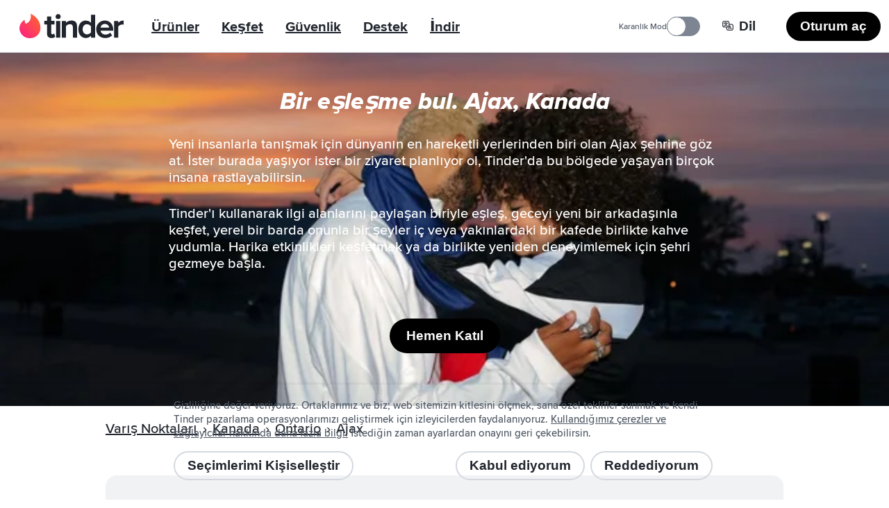

--- FILE ---
content_type: text/css; charset=utf-8
request_url: https://tinder.com/static/build/build-ssg-next/out/_next/static/css/14fa5def922b5ba0.css
body_size: 70
content:
@font-face{font-family:ProximaNova;src:url(/static/build/build-ssg-next/out/_next/static/media/2240078a009994aa-s.p.woff2) format("woff2");font-display:fallback;font-weight:400;font-style:normal}@font-face{font-family:ProximaNova;src:url(/static/build/build-ssg-next/out/_next/static/media/9c057a07c0e36a8b-s.p.woff2) format("woff2");font-display:fallback;font-weight:500;font-style:normal}@font-face{font-family:ProximaNova;src:url(/static/build/build-ssg-next/out/_next/static/media/fe75cda201b10169-s.p.woff2) format("woff2");font-display:fallback;font-weight:600;font-style:normal}@font-face{font-family:ProximaNova;src:url(/static/build/build-ssg-next/out/_next/static/media/600119c2cc74c665-s.p.woff2) format("woff2");font-display:fallback;font-weight:800;font-style:normal}@font-face{font-family:ProximaNova;src:url(/static/build/build-ssg-next/out/_next/static/media/4d2bf0fe73371385-s.p.woff2) format("woff2");font-display:fallback;font-weight:800;font-style:italic}@font-face{font-family:ProximaNova Fallback;src:local("Arial");ascent-override:79.69%;descent-override:21.18%;line-gap-override:0.00%;size-adjust:99.14%}.__className_7dda35{font-family:ProximaNova,ProximaNova Fallback}

--- FILE ---
content_type: text/plain; charset=utf-8
request_url: https://tinder.com/tr/download/index.txt?_rsc=yg31a
body_size: 29952
content:
1:"$Sreact.fragment"
2:I[9766,[],""]
3:I[98924,[],""]
6:I[24431,[],"OutletBoundary"]
8:I[15278,[],"AsyncMetadataOutlet"]
a:I[24431,[],"ViewportBoundary"]
c:I[24431,[],"MetadataBoundary"]
d:"$Sreact.suspense"
f:I[57150,[],""]
:HL["/static/build/build-ssg-next/out/_next/static/media/2240078a009994aa-s.p.woff2","font",{"crossOrigin":"","type":"font/woff2"}]
:HL["/static/build/build-ssg-next/out/_next/static/media/4d2bf0fe73371385-s.p.woff2","font",{"crossOrigin":"","type":"font/woff2"}]
:HL["/static/build/build-ssg-next/out/_next/static/media/600119c2cc74c665-s.p.woff2","font",{"crossOrigin":"","type":"font/woff2"}]
:HL["/static/build/build-ssg-next/out/_next/static/media/9c057a07c0e36a8b-s.p.woff2","font",{"crossOrigin":"","type":"font/woff2"}]
:HL["/static/build/build-ssg-next/out/_next/static/media/fe75cda201b10169-s.p.woff2","font",{"crossOrigin":"","type":"font/woff2"}]
:HL["/static/build/build-ssg-next/out/_next/static/css/14fa5def922b5ba0.css","style"]
:HL["/static/build/build-ssg-next/out/_next/static/css/b71141cc3a6bffd6.css","style"]
:HL["/static/build/build-ssg-next/out/_next/static/css/e22abc5702f5a496.css","style"]
:HL["/static/build/build-ssg-next/out/_next/static/css/40e077b2a45c1bb5.css","style"]
:HL["/static/build/build-ssg-next/out/_next/static/css/51e310771d3d0afa.css","style"]
:HL["/static/build/build-ssg-next/out/_next/static/css/2be690b3013ba732.css","style"]
:HL["/static/build/build-ssg-next/out/_next/static/css/8f702b3d4915d808.css","style"]
:HL["/static/build/build-ssg-next/out/_next/static/css/07ebf69c3dede336.css","style"]
:HL["/static/build/build-ssg-next/out/_next/static/css/fc7e15adac4d9cdc.css","style"]
:HL["/static/build/build-ssg-next/out/_next/static/css/22b06db6a9a22795.css","style"]
:HL["/static/build/build-ssg-next/out/_next/static/css/427838c4c1faf4ca.css","style"]
0:{"P":null,"b":"eTwPnHk-5M1VbsIAgSPoD","p":"/static/build/build-ssg-next/out","c":["","tr","download",""],"i":false,"f":[[["",{"children":[["locale","tr","d"],{"children":["download",{"children":["__PAGE__",{}]}]},"$undefined","$undefined",true]}],["",["$","$1","c",{"children":[null,["$","$L2",null,{"parallelRouterKey":"children","error":"$undefined","errorStyles":"$undefined","errorScripts":"$undefined","template":["$","$L3",null,{}],"templateStyles":"$undefined","templateScripts":"$undefined","notFound":[[["$","title",null,{"children":"404: This page could not be found."}],["$","div",null,{"style":{"fontFamily":"system-ui,\"Segoe UI\",Roboto,Helvetica,Arial,sans-serif,\"Apple Color Emoji\",\"Segoe UI Emoji\"","height":"100vh","textAlign":"center","display":"flex","flexDirection":"column","alignItems":"center","justifyContent":"center"},"children":["$","div",null,{"children":[["$","style",null,{"dangerouslySetInnerHTML":{"__html":"body{color:#000;background:#fff;margin:0}.next-error-h1{border-right:1px solid rgba(0,0,0,.3)}@media (prefers-color-scheme:dark){body{color:#fff;background:#000}.next-error-h1{border-right:1px solid rgba(255,255,255,.3)}}"}}],["$","h1",null,{"className":"next-error-h1","style":{"display":"inline-block","margin":"0 20px 0 0","padding":"0 23px 0 0","fontSize":24,"fontWeight":500,"verticalAlign":"top","lineHeight":"49px"},"children":404}],["$","div",null,{"style":{"display":"inline-block"},"children":["$","h2",null,{"style":{"fontSize":14,"fontWeight":400,"lineHeight":"49px","margin":0},"children":"This page could not be found."}]}]]}]}]],[]],"forbidden":"$undefined","unauthorized":"$undefined"}]]}],{"children":[["locale","tr","d"],["$","$1","c",{"children":[[["$","link","0",{"rel":"stylesheet","href":"/static/build/build-ssg-next/out/_next/static/css/14fa5def922b5ba0.css","precedence":"next","crossOrigin":"$undefined","nonce":"$undefined"}],["$","link","1",{"rel":"stylesheet","href":"/static/build/build-ssg-next/out/_next/static/css/b71141cc3a6bffd6.css","precedence":"next","crossOrigin":"$undefined","nonce":"$undefined"}],["$","link","2",{"rel":"stylesheet","href":"/static/build/build-ssg-next/out/_next/static/css/e22abc5702f5a496.css","precedence":"next","crossOrigin":"$undefined","nonce":"$undefined"}],["$","link","3",{"rel":"stylesheet","href":"/static/build/build-ssg-next/out/_next/static/css/40e077b2a45c1bb5.css","precedence":"next","crossOrigin":"$undefined","nonce":"$undefined"}],["$","link","4",{"rel":"stylesheet","href":"/static/build/build-ssg-next/out/_next/static/css/51e310771d3d0afa.css","precedence":"next","crossOrigin":"$undefined","nonce":"$undefined"}],["$","link","5",{"rel":"stylesheet","href":"/static/build/build-ssg-next/out/_next/static/css/2be690b3013ba732.css","precedence":"next","crossOrigin":"$undefined","nonce":"$undefined"}],["$","link","6",{"rel":"stylesheet","href":"/static/build/build-ssg-next/out/_next/static/css/8f702b3d4915d808.css","precedence":"next","crossOrigin":"$undefined","nonce":"$undefined"}],["$","link","7",{"rel":"stylesheet","href":"/static/build/build-ssg-next/out/_next/static/css/07ebf69c3dede336.css","precedence":"next","crossOrigin":"$undefined","nonce":"$undefined"}],["$","link","8",{"rel":"stylesheet","href":"/static/build/build-ssg-next/out/_next/static/css/fc7e15adac4d9cdc.css","precedence":"next","crossOrigin":"$undefined","nonce":"$undefined"}],["$","link","9",{"rel":"stylesheet","href":"/static/build/build-ssg-next/out/_next/static/css/22b06db6a9a22795.css","precedence":"next","crossOrigin":"$undefined","nonce":"$undefined"}]],"$L4"]}],{"children":["download",["$","$1","c",{"children":[null,["$","$L2",null,{"parallelRouterKey":"children","error":"$undefined","errorStyles":"$undefined","errorScripts":"$undefined","template":["$","$L3",null,{}],"templateStyles":"$undefined","templateScripts":"$undefined","notFound":"$undefined","forbidden":"$undefined","unauthorized":"$undefined"}]]}],{"children":["__PAGE__",["$","$1","c",{"children":["$L5",[["$","link","0",{"rel":"stylesheet","href":"/static/build/build-ssg-next/out/_next/static/css/427838c4c1faf4ca.css","precedence":"next","crossOrigin":"$undefined","nonce":"$undefined"}]],["$","$L6",null,{"children":["$L7",["$","$L8",null,{"promise":"$@9"}]]}]]}],{},null,false]},null,false]},null,false]},null,false],["$","$1","h",{"children":[null,[["$","$La",null,{"children":"$Lb"}],["$","meta",null,{"name":"next-size-adjust","content":""}]],["$","$Lc",null,{"children":["$","div",null,{"hidden":true,"children":["$","$d",null,{"fallback":null,"children":"$Le"}]}]}]]}],false]],"m":"$undefined","G":["$f",[]],"s":false,"S":true}
10:I[41640,["9874","static/chunks/5af390e2-1de1f08459f88519.js","1733","static/chunks/05d0ac32-76feb81a21303a7b.js","6219","static/chunks/1f4e7ae7-76d9938ac91518e8.js","2719","static/chunks/2719-5c5a6e8239127c88.js","6437","static/chunks/6437-ab5c8e492e21aa8d.js","6772","static/chunks/6772-985f7b76788d0987.js","4842","static/chunks/4842-1281d3de42b17cc6.js","3103","static/chunks/3103-be51686e65952eb8.js","1881","static/chunks/1881-e8cb39b996b6d19c.js","6382","static/chunks/6382-31fa9cadf97efa14.js","5636","static/chunks/5636-b328d7866a1d101e.js","2588","static/chunks/2588-d4b97fdf76227894.js","1101","static/chunks/1101-ebbe933473dd7936.js","7969","static/chunks/7969-1c4952f644b64316.js","650","static/chunks/app/%5Blocale%5D/download/page-1cfd9f005f0d7ba8.js"],"default"]
5:["$","$L10",null,{}]
11:T19c1,{"@context":"https://schema.org","@type":"WebApplication","name":"Tinder","browserRequirements":"Requires JavaScript. Requires HTML5.","applicationCategory":"Lifestyle","countriesSupported":"en,af,ar,az,bg,bn,bs,ca,cs,da,de,el,en-AU,en-GB,es,es-AR,es-ES,et,eu,fi,fr,fr-CA,gl,he,hi,hr,hu,id,it,ja,ka,kk,km,ko,lt,lv,mk,ms,nb,nl,pl,pt,pt-PT,ro,ru,sk,sl,sr,sv,ta,te,th,tl,tr,uk,vi,zh-Hans,zh-Hant","url":"https://tinder.com/?lang=tr","image":"https://tinder.com/static/tinder.png","operatingSystem":"any","sameAs":["https://www.instagram.com/tinder","https://www.tiktok.com/@tinder","https://www.youtube.com/Tinder","https://twitter.com/Tinder","https://www.facebook.com/tinder","https://en.wikipedia.org/wiki/Tinder_(app)","https://www.linkedin.com/company/tinder-incorporated"],"inLanguage":[{"@type":"Language","name":"English","alternateName":"en","sameAs":"https://tinder.com"},{"@type":"Language","name":"Afrikaans","alternateName":"af","sameAs":"https://tinder.com/af"},{"@type":"Language","name":"العربية","alternateName":"ar","sameAs":"https://tinder.com/ar"},{"@type":"Language","name":"Azeri","alternateName":"az","sameAs":"https://tinder.com/az"},{"@type":"Language","name":"Български","alternateName":"bg","sameAs":"https://tinder.com/bg"},{"@type":"Language","name":"বাংলা","alternateName":"bn","sameAs":"https://tinder.com/bn"},{"@type":"Language","name":"Bosanski","alternateName":"bs","sameAs":"https://tinder.com/bs"},{"@type":"Language","name":"Català","alternateName":"ca","sameAs":"https://tinder.com/ca"},{"@type":"Language","name":"Čeština","alternateName":"cs","sameAs":"https://tinder.com/cs"},{"@type":"Language","name":"Dansk","alternateName":"da","sameAs":"https://tinder.com/da"},{"@type":"Language","name":"Deutsch","alternateName":"de","sameAs":"https://tinder.com/de"},{"@type":"Language","name":"Ελληνικά","alternateName":"el","sameAs":"https://tinder.com/el"},{"@type":"Language","name":"English (Australia)","alternateName":"en-AU","sameAs":"https://tinder.com/en-AU"},{"@type":"Language","name":"English (UK)","alternateName":"en-GB","sameAs":"https://tinder.com/en-GB"},{"@type":"Language","name":"Español","alternateName":"es","sameAs":"https://tinder.com/es"},{"@type":"Language","name":"Español (Argentina)","alternateName":"es-AR","sameAs":"https://tinder.com/es-AR"},{"@type":"Language","name":"Español (España)","alternateName":"es-ES","sameAs":"https://tinder.com/es-ES"},{"@type":"Language","name":"Eesti keel","alternateName":"et","sameAs":"https://tinder.com/et"},{"@type":"Language","name":"Euskera","alternateName":"eu","sameAs":"https://tinder.com/eu"},{"@type":"Language","name":"Suomi","alternateName":"fi","sameAs":"https://tinder.com/fi"},{"@type":"Language","name":"Français (France)","alternateName":"fr","sameAs":"https://tinder.com/fr"},{"@type":"Language","name":"Français (Canada)","alternateName":"fr-CA","sameAs":"https://tinder.com/fr-CA"},{"@type":"Language","name":"Galego","alternateName":"gl","sameAs":"https://tinder.com/gl"},{"@type":"Language","name":"עברית","alternateName":"he","sameAs":"https://tinder.com/he"},{"@type":"Language","name":"हिन्दी","alternateName":"hi","sameAs":"https://tinder.com/hi"},{"@type":"Language","name":"Hrvatski","alternateName":"hr","sameAs":"https://tinder.com/hr"},{"@type":"Language","name":"Magyar","alternateName":"hu","sameAs":"https://tinder.com/hu"},{"@type":"Language","name":"Bahasa Indonesia","alternateName":"id","sameAs":"https://tinder.com/id"},{"@type":"Language","name":"Italiano","alternateName":"it","sameAs":"https://tinder.com/it"},{"@type":"Language","name":"日本語","alternateName":"ja","sameAs":"https://tinder.com/ja"},{"@type":"Language","name":"ქართული ენა","alternateName":"ka","sameAs":"https://tinder.com/ka"},{"@type":"Language","name":"қазақ тілі","alternateName":"kk","sameAs":"https://tinder.com/kk"},{"@type":"Language","name":"ខ្មែរ","alternateName":"km","sameAs":"https://tinder.com/km"},{"@type":"Language","name":"한국어","alternateName":"ko","sameAs":"https://tinder.com/ko"},{"@type":"Language","name":"Lietuvių","alternateName":"lt","sameAs":"https://tinder.com/lt"},{"@type":"Language","name":"Latviešu","alternateName":"lv","sameAs":"https://tinder.com/lv"},{"@type":"Language","name":"Македонски","alternateName":"mk","sameAs":"https://tinder.com/mk"},{"@type":"Language","name":"Bahasa Melayu","alternateName":"ms","sameAs":"https://tinder.com/ms"},{"@type":"Language","name":"Norsk (bokmål)","alternateName":"nb","sameAs":"https://tinder.com/nb"},{"@type":"Language","name":"Nederlands","alternateName":"nl","sameAs":"https://tinder.com/nl"},{"@type":"Language","name":"Polski","alternateName":"pl","sameAs":"https://tinder.com/pl"},{"@type":"Language","name":"Português (Brasil)","alternateName":"pt","sameAs":"https://tinder.com/pt"},{"@type":"Language","name":"Português (Portugal)","alternateName":"pt-PT","sameAs":"https://tinder.com/pt-PT"},{"@type":"Language","name":"Română","alternateName":"ro","sameAs":"https://tinder.com/ro"},{"@type":"Language","name":"Русский","alternateName":"ru","sameAs":"https://tinder.com/ru"},{"@type":"Language","name":"Slovenčina","alternateName":"sk","sameAs":"https://tinder.com/sk"},{"@type":"Language","name":"Slovenščina","alternateName":"sl","sameAs":"https://tinder.com/sl"},{"@type":"Language","name":"Srpski","alternateName":"sr","sameAs":"https://tinder.com/sr"},{"@type":"Language","name":"Svenska","alternateName":"sv","sameAs":"https://tinder.com/sv"},{"@type":"Language","name":"தமிழ்","alternateName":"ta","sameAs":"https://tinder.com/ta"},{"@type":"Language","name":"తెలుగు","alternateName":"te","sameAs":"https://tinder.com/te"},{"@type":"Language","name":"ภาษาไทย","alternateName":"th","sameAs":"https://tinder.com/th"},{"@type":"Language","name":"Filipino","alternateName":"tl","sameAs":"https://tinder.com/tl"},{"@type":"Language","name":"Türkçe","alternateName":"tr","sameAs":"https://tinder.com/tr"},{"@type":"Language","name":"Українська","alternateName":"uk","sameAs":"https://tinder.com/uk"},{"@type":"Language","name":"Tiếng Việt","alternateName":"vi","sameAs":"https://tinder.com/vi"},{"@type":"Language","name":"中文 (简体)","alternateName":"zh-Hans","sameAs":"https://tinder.com/zh-Hans"},{"@type":"Language","name":"中文 (台灣)","alternateName":"zh-Hant","sameAs":"https://tinder.com/zh-Hant"}],"softwareHelp":{"@type":"CreativeWork","url":"https://www.help.tinder.com/hc?utm_source=web"}}4:["$","html",null,{"lang":"tr","data-whatintent":"mouse","children":[["$","head",null,{"children":[["$","script",null,{"type":"application/ld+json","dangerouslySetInnerHTML":{"__html":"$11"}}],"$L12","$L13"]}],"$L14"]}]
15:I[2023,["9874","static/chunks/5af390e2-1de1f08459f88519.js","1733","static/chunks/05d0ac32-76feb81a21303a7b.js","6219","static/chunks/1f4e7ae7-76d9938ac91518e8.js","2719","static/chunks/2719-5c5a6e8239127c88.js","6772","static/chunks/6772-985f7b76788d0987.js","6723","static/chunks/6723-8a5765ebdbda537b.js","2818","static/chunks/2818-839df9ca2569b74e.js","2667","static/chunks/2667-269e7c7e2edb9c7f.js","5636","static/chunks/5636-b328d7866a1d101e.js","2588","static/chunks/2588-d4b97fdf76227894.js","2335","static/chunks/2335-2f99cad9bb022018.js","8450","static/chunks/app/%5Blocale%5D/layout-b057e9b9449419b0.js"],"MediaStyles"]
16:I[73999,["9874","static/chunks/5af390e2-1de1f08459f88519.js","1733","static/chunks/05d0ac32-76feb81a21303a7b.js","6219","static/chunks/1f4e7ae7-76d9938ac91518e8.js","2719","static/chunks/2719-5c5a6e8239127c88.js","6772","static/chunks/6772-985f7b76788d0987.js","6723","static/chunks/6723-8a5765ebdbda537b.js","2818","static/chunks/2818-839df9ca2569b74e.js","2667","static/chunks/2667-269e7c7e2edb9c7f.js","5636","static/chunks/5636-b328d7866a1d101e.js","2588","static/chunks/2588-d4b97fdf76227894.js","2335","static/chunks/2335-2f99cad9bb022018.js","8450","static/chunks/app/%5Blocale%5D/layout-b057e9b9449419b0.js"],"default"]
17:I[94902,["9874","static/chunks/5af390e2-1de1f08459f88519.js","1733","static/chunks/05d0ac32-76feb81a21303a7b.js","6219","static/chunks/1f4e7ae7-76d9938ac91518e8.js","2719","static/chunks/2719-5c5a6e8239127c88.js","6772","static/chunks/6772-985f7b76788d0987.js","6723","static/chunks/6723-8a5765ebdbda537b.js","2818","static/chunks/2818-839df9ca2569b74e.js","2667","static/chunks/2667-269e7c7e2edb9c7f.js","5636","static/chunks/5636-b328d7866a1d101e.js","2588","static/chunks/2588-d4b97fdf76227894.js","2335","static/chunks/2335-2f99cad9bb022018.js","8450","static/chunks/app/%5Blocale%5D/layout-b057e9b9449419b0.js"],"default"]
12:["$","script",null,{"type":"application/ld+json","dangerouslySetInnerHTML":{"__html":"{\"@context\":\"https://schema.org\",\"@type\":\"Organization\",\"legalName\":\"Tinder Inc.\",\"url\":\"https://tinder.com\",\"parentOrganization\":\"Match Group\",\"name\":\"Tinder\",\"logo\":\"https://tinder.com/static/tinder.png\",\"sameAs\":[\"https://www.instagram.com/tinder\",\"https://www.tiktok.com/@tinder\",\"https://www.youtube.com/Tinder\",\"https://twitter.com/Tinder\",\"https://www.facebook.com/tinder\",\"https://en.wikipedia.org/wiki/Tinder_(app)\",\"https://www.linkedin.com/company/tinder-incorporated\"]}"}}]
13:["$","$L15",null,{}]
18:T55c,Ağustos 2020'de anlamsızca kaydırırken, gelecekteki kocamı sağa kaydırdım ve eşleştiğimiz anın ekran kaydını aldım! Fotoğraflarda çok tatlı gözüküyordu, ayrıca o bir aşçıydı ve ben de yemek yemeyi çok seven biriydim. Matthew ve ben hemen anlaştık, Tinder'dan mesajlaşmaya geçtik ve yaklaşık bir hafta boyunca sürekli konuştuk. Ardından yüz yüze görüşmeye başladık. O ilk buluşmadan sonra ayrılmaz bir çift haline geldik. Birlikte geçirdiğimiz 4-5 büyülü buluşmadan sonra bana kız arkadaşı olmamı istediğini söyledi. 15 Eylül 2020'de beni memleketimdeki en sevdiğim göl kenarı evine gün doğumunu izlemeye götürdü. Orada ilişkimiz artık ciddileşti. Birkaç ay sonra, 2020 yılının Aralık ayında, birlikte yeni bir maceraya başlamak için Chicago'ya taşınmaya karar verdik. 2021 yılının mayıs ayında taşındık ve o zamandan beri burada yaşıyoruz. Her geçen gün birbirimize daha çok aşık olduk. Birbirimizin ruh eşi olduğumuzu daha en başından biliyorduk. 29 Şubat 2024'te Matthew bana evlenme teklif etti ve ben de evet dedim! Birbirimize çok aşık olduğumuz ve memleketimizden çok uzakta olduğumuz için burada evlenmeye karar verdik. 24 Mart 2024'te de bunu yaptık. Bir flört uygulamasında koca bulabileceğimi hiç düşünmezdim ama Tinder beni gerçekten yanılttı.19:T5a6,Matthew ile 2021 Sonbaharı'nda Tinder'da eşleştik. Profilini kaydırırken hiç tereddüt etmedim. Matt'in çok güzel gözleri vardı ve bu beni hemen etkiledi. İkimiz de yakın zamanda bir ilişkiden çıkmıştık ve hemen yeni bir ilişkiye başlamayı düşünmüyorduk. Zorlu bir ayrılığın ardından aşka bir şans daha vermekten korkuyordum ama umudumu kaybetmemiştim. Matt ve ben birkaç kaydırmadan sonra eşleştik ve birkaç gün sohbet ettik. Birbirimize iletişim bilgilerimizi verdik ve çok ortak noktamız olduğunu anladık. Matt birkaç hafta sonra bana buluşma teklif etti ve harika vakit geçirdik. O sırada Matt eyalet dışında çalışıyordu ama birkaç haftalığına Plano'ya döndü. Sanki sadece beni bulmak için Tinder'daymış gibi hissettim. 6 aydan uzun bir süre boyunca aramızda uzun bir mesafe olacağı için fazla umutlu değildim. Kısa süre sonra Matt Colorado'ya geldi, aramızdaki bağ giderek güçlendi ve ilişkiye bir şans vermeye karar verdik. Aradan 3 yıl geçti ve şimdi Luka adında bir yaşında bir oğlumuz var. Bu Aralık ayında evleniyoruz! Matt ve ben birbirimizden iki sokak uzakta oturuyorduk ama Tinder'da eşleşene kadar hiç karşılaşmadık. Bu uygulamayı tasarlayanlara minnettarım çünkü Tinder, Matthew'a giden yolu bulmamda bana yardımcı oldu. Birlikte mükemmel bir çift olduk! Birçok insan birbirimizin erkek/dişi versiyonu olduğumuzu söylüyor.14:["$","body",null,{"className":"M(0) Fz($s) C($c-ds-text-primary) Ovsby(n) theme-light","children":["$","$L16",null,{"locale":"tr","children":["$","$L17",null,{"messages":{"a11yLinkInNewWindow":"Yeni bir pencerede açılır","back":"Geri","boost":"Boost","chooseALanguage":"Dil seç","close":"Kapat","global":"Küresel","iDecline":"Reddediyorum","facebook":"Facebook","joinNow":"Hemen Katıl","language":"Dil","privacySettings":"Gizlilik Ayarları","privacySettings.viewDetails":"Ayrıntıları Görüntüle","privacySettings.viewAlDetailsAboutPartner":"{partnerName} hakkındaki tüm ayrıntıları görüntüle","privacySettings.level2Description":"Tıpkı diğer uygulamalarda olduğu gibi, Tinder'ı kullandığında da biz veya ortaklarımız tarafından işletilen izleyiciler aracılığıyla cihazındaki bilgiler depolanır ve toplanır. Seçimlerini bu izleyicilerle ilgili olarak uygun gördüğün şekilde uyarlamana izin veren basit bir aracı aşağıda sunuyoruz. Seçimlerini istediğin zaman Ayarlarından değiştirebilirsin.","privacySettings.managePermissions":"İzinleri Yönet","privacySettings.managePermissionsUppercase":"İZİNLERİ YÖNET","privacySettings.allowAll":"Tümüne İzin ver","privacySettings.allowCategory":"{category}'ne izin ver","privacySettings.personalizeCategory":"{category}'ni kişiselleştir","privacySettings.iAmAllowingCategory":"Şuna izin veriyorum: {category}.","privacySettings.iAmNotAllowingCategory":"Şuna izin vermiyorum: {category}.","privacySettings.categoryAllowedCount":"İzin verilen {category}: {count}.","privacySettings.newCategoryRulesEnabled":"Yeni {category} varsayılan olarak etkinleştirilir.","privacySettings.newCategoryRulesDisabled":"Yeni {category} varsayılan olarak devre dışı bırakılır.","privacySettings.allowNewCategory":"Yeni {category}'ne izin ver","privacySettings.newCategoryRulesDescription":"Yeni izleyiciler ekleyebiliriz. Bu ayar, bu yeni izleyicilerin varsayılan olarak etkin mi yoksa devre dışı mı olacağını belirler.","privacySettings.categoryConsentsDescription":"Herhangi bir {category} seçeneğini açıp kapatabilirsin. Zaman zaman yeni ortaklar ekleyebiliriz. Bunlar bu listeye eklenecektir. Ayarlarını istediğin zaman aşağıdan değiştirebilirsin.","privacySettings.title":"Gizlilik Tercihleri Merkezi","superlike":"Super Like","instagram":"Instagram","terms.accept":"Kabul ediyorum","terms.heading":"Gizlilik Tercihleri","terms.refuseAll":"Tümünü Reddet","terms.withdrawText":"İstediğin zaman ayarlardan onayını geri çekebilirsin.","tinder":"Tinder","tinderHome":"Tinder Ana Sayfa","tinderFree":"Ücretsiz Tinder","tinderGold":"Tinder Gold™","tinderPlatinum":"Tinder Platinum™","tinderPlus":"Tinder Plus®","tiktok":"TikTok","twitter":"Twitter","youtube":"YouTube","Consumables.superlikeDynamicHeader":"{number, plural, one {{refreshIntervalUnitId} {numberDisplay} Super Like} other {{refreshIntervalUnitId} {numberDisplay} Super Like}}","Consumables.standOut":"Super Like ile ön plana çık","Consumables.threeTimesMoreLikely":"Eşleşme şansın 3 kat daha fazla!","Consumables.weeklySuperLikes":"Haftalık Super Like'lar","Cookies.policy":"Gizliliğine değer veriyoruz. Ortaklarımız ve biz; web sitemizin kitlesini ölçmek, sana özel teklifler sunmak ve kendi Tinder pazarlama operasyonlarımızı geliştirmek için izleyicilerden faydalanıyoruz.","Cookies.more":"Kullandığımız çerezler ve sağlayıcılar hakkında daha fazla bilgi.","Cookies.settings":"Seçimlerimi Kişiselleştir","EditProfile.save":"Kaydet","FeaturePages.Tier":"Seviye","FeaturePages.SubscriptionTierProduct":"{tier}, {product}","FeaturePages.SubscriptionTierIncluded":"Dâhil","FeaturePages.SubscriptionTierNotIncluded":"Dâhil Değil","GiftCard.mobile.giftCards":"Hediye Kartlarını Keşfet","Hamburger.openHamburger":"Menüyü aç","Hamburger.closeHamburger":"Menüyü kapat","hideAdvertisements":"Reklamları Gizle","ICU.weekCount":"{number, plural, one {haftada} other {her {numberDisplay} haftada}}","Incentives.promoCode":"Promosyon Kodu","ItsAMatch.itsAMatch":"Eşleştiniz!","LoginPage.getTheApp":"Uygulamayı indir!","LoginPage.logIn":"Oturum aç","LoginPage.skipToMainContent":"Ana içeriğe geç","LoginPageDesktop.getStarted":"Hemen Başla","LoginPage.FooterBlurb1":"Sevgili bekârlar, bize kulak verin: Eğer aşkı arıyorsanız, flört etmek istiyorsanız veya plansız ilişkiler peşindeyseniz, mutlaka Tinder'da olmalısınız. Bugüne kadar 55 milyardan fazla eşleşme sağlayan uygulamamız, kendine en uygun eşleşmeyi bulmak için en doğru yer. Gerçekçi olalım; flörtleşme dünyası son günlerde çok değişti zira artık çoğu insan online platformlarda birbiriyle tanışıyor ve sosyalleşiyor. Dünyanın en popüler ücretsiz arkadaşlık uygulaması olan Tinder sayesinde, tıpkı sizin gibi bekâr ve yeni insanlarla tanışmaya hazır milyonlarca kişi parmaklarınızın ucunda. İster heteroseksüel ister LGBTQIA topluluğuna ait bir birey olun, Tinder tüm potansiyel eşleşmelerizi karşınıza çıkarmak için burada.","LoginPage.FooterBlurb2":"Tinder'da herkes için bir şey var. Bir ilişki mi istiyorsunuz? Burada bulabilirsiniz. Yeni arkadaşlar bulmaya mı çalışıyorsunuz? Doğru adres burası. Kampüse girdiği andan itibaren üniversite deneyiminin keyfini çıkarmak isteyen bir öğrenci misiniz? Tinder U tam da istediğiniz şey. Tinder bildiğiniz arkadaşlık sitelerinden değildir. Farklı geçmişlere ve deneyimlere sahip yetişkinlerin yepyeni bağlantılar kurmak, anı biriktirmek ve daha birçok şeyi birlikte yapmak için davet edildiği çok renkli bir arkadaşlık uygulamasıdır.","LoginPage.TinderCopyRight":"© {year} Tinder LLC, Tüm Hakları Saklıdır.","Meta.title":"Tinder | Yeni İnsanlarla Tanış, Buluş, Sohbet et","Meta.description":"Bugüne kadar 55 milyar eşleşme sağlayan Tinder®, yeni insanlarla tanışmak isteyenler için dünyanın en popüler flört uygulamasıdır.","NavMenu.accessibilityStatement":"Erişilebilirlik Beyanı","NavMenu.community":"Güvenlik","NavMenu.communityGuidelines":"Topluluk Kuralları","NavMenu.consumerHealthDataPrivacy":"Tüketici Sağlık Verileri Gizlilik Politikası","NavMenu.contact":"Bize Ulaşın","NavMenu.downloadAndroid":"Google Play Store'dan Android için indir","NavMenu.downloadIos":"App Store'dan iOS için indir","NavMenu.downloadApp":"İndir","NavMenu.careers":"Kariyer","NavMenu.jobs":"Kariyer Portalı","NavMenu.legal":"Yasal","NavMenu.press":"Basın Odası","NavMenu.privacy":"Gizlilik","NavMenu.privacyAddendum":"South Korea Privacy Addendum","NavMenu.lbsTerms":"South Korea LBS Terms","NavMenu.safety":"Güvenlik İpuçları","NavMenu.safetyAndPolicy":"Güvenlik ve Politika","NavMenu.safetyAndReporting":"Güvenlik ve Bildirme","NavMenu.security":"Güvenlik","NavMenu.staySocial":"Sosyal","NavMenu.support":"Destek","NavMenu.techBlog":"Teknoloji Blogu","NavMenu.terms":"Koşullar","NavMenu.intellectualProperty":"Fikri Mülkiyet","NavMenu.products":"Ürünler","NavMenu.mobile.products":"Ürünleri Keşfet","NavMenu.learn":"Keşfet","NavMenu.premiumFeature":"Ayrıcalıklı Özellikler","NavMenu.faq":"SSS","NavMenu.subscriptionTiers":"Abonelik Kategorileri","PlacePage.places":"Varış Noktaları","Platinum.everythingYouLoveFromSub":"Ve {subType} özelliklerinin tamamı!","Platinum.messageBeforeMatchPaywallTitle":"Eşleşmeden önce mesaj gönder","Platinum.priorityLikesPaywallTitle":"Öncelik Tanınan Beğeniler","Settings.goIncognito":"Gizli Moda Geç","Settings.legalCookiePolicy":"Çerez Politikası","TinderGold.zeroLikesTitle":"Seni Kimlerin Beğendiğini Gör","TinderGold.seeWhoLikesYouAndMore":"Seni kimlerin beğendiğini ve çok daha fazlasını keşfet!","TinderPlus.abilityToSuperLike":"Bana günde 5 Super Like ver","TinderPlus.accidentallySwiped":"Yanlışlıkla sağa veya sola mı kaydırdın? Geri al ve tekrar dene","TinderPlus.beTopProfile":"Daha fazla eşleşme yakalamak için 30 dakika boyunca bölgendeki en popüler profillerden biri ol.","TinderPlus.currentLocation":"Şu Anki Konum","TinderPlus.increaseYourChance":"Her gün 5 Super Like alarak eşleşme şansını 3 kat artır.","TinderPlus.matchWithAnyone":"Dünyanın her yerinden insanlarla eşleş. Paris, Los Angeles, Sidney... Hemen başla!","TinderPlus.numSuperLikes":"{number, plural, one {Günde {number} Super Like™} other {Günde {number} Super Like™}}","TinderPlus.passportToAnyLocation":"Passport™'la İstediğin Yere","TinderPlus.skipTheLine":"Sıra Bekleme","TinderPlus.unlimitedLikes":"Sınırsız Beğeni Hakkı","TinderPlus.unlimitedRewinds":"Sınırsız Geri Alma Hakkı","TinderSelect.tinderSelect":"Tinder SELECT™","DownloadPage.metaTitle":"Bugün yeni insanlarla tanış","DownloadPage.metaDescription":"Tinder®'ı indir veya kaydol. Dünyanın en büyük online bekârlar topluluğuna dahil ol.","DownloadPage.title":"Bugün Yeni İnsanlarla Tanış","DownloadPage.downloadCTA":"Tinder'ı İndir","DownloadPage.supportedDevice":"Desteklenen Platformlar ve Cihazlar","DownloadPage.supportedDeviceMain":"Tinder şu anda <ios>iOS</ios>, <android>Android</android> ve <hms>HarmonyOS</hms> cihazlarda kullanılabilir. Mobil uygulamalarımızın yanı sıra, Tinder Web'i kullanmak için <web>Tinder.com'u</web> ziyaret edebilirsin.","DownloadPage.supportedDeviceOSVersion":"Tinder şu anda iOS 16.0 ve üzerini, Android 9.0 ve üzerini ve başlıca web tarayıcılarının en son sürümlerini (Chrome, Firefox, Safari, Edge, vb.) desteklemektedir.","FeaturePages.basicFeaturesTitle":"Eşleş. Sohbet et. Tanış.","FeaturePages.basicFeaturesTitleDescription":"Sosyal çevrenin dışına çık, hem yakınındaki hem de uzağındaki insanlarla bağlantı kur. Şimdiye kadarki en iyi online flört deneyimine hazır ol. Tüm ihtiyacın olan birkaç iyi resim ve dikkat çekmeni sağlayacak sağlam bir biyografi.","FeaturePages.swipeRightTitle":"Her Şey Bir Kaydırma ile Başlar™","FeaturePages.swipeRightDescription":"Efsanevi Sağa Kaydır özelliğimizle birini beğenince neler olduğunu keşfet.","FeaturePages.chatTitle":"Merhaba Demekten Daha Fazlasını Yap","FeaturePages.chatDescription":"Eşleşmelerinle kolayca sohbet et. Doğru kelimeleri bulamadığında GIF veya emoji'lerle iletişim kurabilirsin.","FeaturePages.chatConversation1":"Basılı kitap mı yoksa sesli kitap mı?","FeaturePages.chatConversationReply1":"Aynı anda çok iş yapmak isteyen yanım sesli kitap diyor.","FeaturePages.chatConversationGifDescription":"öpücük gifi","FeaturePages.premiumFeaturesTitle":"Vitesi Yükselt","FeaturePages.premiumFeaturesDescription":"Tinder®'dan en iyi şekilde yararlanmaya hazır olduğunda, Beğenilerini yükseltmek ve deneyimini üst seviyeye taşımak için ayrıcalıklı özelliklerimizi keşfet.","FeaturePages.superlikeTitle":"Super Like™ ile Ön Plana Çık","FeaturePages.superlikeDescription":"Eşleşme şansını 3 kat artır ve %70 daha uzun süren sohbetlere katıl. Tüm aboneler ayda 1 kere ücretsiz Super Like™ gönderme hakkına sahip olur.","FeaturePages.boostAllotmentDisclaimer":"Bu özellik test aşamasında olduğu için 1 ay veya daha uzun süreli planları olan bazı Gold aboneleri aylık Boost'u alamayabilir. Nelerin dâhil olduğunu görmek için Tinder'da abonelik ayrıntılarına göz atabilirsin.","FeaturePages.boostAllotmentDisclosure":"Ücretsiz aylık Boost yalnızca 1 aylık veya daha uzun süreli abonelikler için geçerlidir.","FeaturePages.boostTitle":"Boost'la Zirveye Yerleş","FeaturePages.boostDescription":"Zamanını en iyi şekilde kullanmak ve eşleşme potansiyelini zirveye çıkarmak için tek bir dokunuşla 10 kata kadar daha fazla profil görüntülenmesi elde et.","FeaturePages.tinderRegistered":"Tinder®.","FeaturePages.basicFeatureMetaTitle":"Tinder®'da kaydır ve neler olacağını gör","FeaturePages.basicFeatureMetaDescription":"Sağa Kaydır Özelliğimizle Yeni Bağlantıları Keşfet. Bir kişiyi beğenmek için Sağa Kaydır, pas geçmek için Sola Kaydır. Beğendiğin kişiye onunla ilgilendiğini, sadece hisleriniz karşılıklı olduğunda söyleyeceğiz.","FeaturePages.premiumMetaTitle":"Tinder®'da öne çıkmak için Super Like™ ve Boost'tan faydalan","FeaturePages.premiumMetaDescription":"Vitesi Yükselt. Tinder'dan en iyi şekilde yararlanmaya hazır olduğunda, Beğenilerini yükseltmek ve eşleşme yakalama potansiyelini artırmak için ayrıcalıklı özelliklerimizden bazılarını keşfet.","FeaturePages.subscriptionTiersMetaTitle":"Tinder Plus®, Tinder Gold™ ve Tinder Platinum™","FeaturePages.subscriptionTiersMetaDescription":"Super Like, Boost, Passport™ ve daha birçok ayrıcalıklı özellik için Tinder'ını yükselt.","FeaturePages.subscriptionTiersTitle":"Abonelik Kategorileri","FeaturePages.subscriptionTiersTableTitle":"Bir Bakışta Abonelik Kategorileri","FeaturePages.subscriptionTiersFeatureTitle":"Özellikler","FeaturePages.subscriptionTiersDescription":"Üstün bir Tinder® deneyimi için Plus, Gold veya Platinum'a yükselt.","FeaturePages.passportDescription":"Passport™, sadece bir şehir seçerek veya haritadaki bir noktayı işaretleyerek dünyanın dört bir yanındaki insanları beğenmeni, onlarla eşleşmeni ve sohbet etmeni sağlayan ayrıcalıklı bir özelliktir.","FeaturePages.topPicksTitle":"Her gün yenilenen En Seçkin Profiller","FeaturePages.oneBoostAMonth":"Ayda 1 Ücretsiz Boost","FeaturePages.likesSent":"Son 7 günde gönderdiğin Beğenileri gör","FeaturePages.freeTierTitle":"Tinder® ücretsizdir","FeaturePages.whatIsTinder":"Tinder® nedir?","FeaturePages.whatIsTinderContent":"Tinder®, 2012 yılında bir üniversite kampüsünde hayata geçmiştir ve şu anda yeni insanlarla tanışmak için dünyanın en popüler uygulamasıdır. 340 milyondan fazla kez indirilen uygulama 190 ülkede 40'tan fazla dilde kullanılabiliyor. \n\nTinder® olasılıklarla dolu bir dünyanın üzerine inşa edilmiştir. Bu olasılıklar, insanlarla kurulan yeni bağlantıları ve çok daha fazlasını içerir. Buraya yeni insanlarla tanışmak, sosyal çevreni genişletmek, seyahat ettiğin yerlerde yaşayan insanlarla buluşmak veya hayatı dolu dolu yaşamak için geldiysen, doğru yerdesin.\n\nTinder® basit ve eğlencelidir. Birini beğenmek için onu sağa kaydırman yeterli. O da seni beğenirse, eşleştiniz demektir! Yeni ilişkilerin kıvılcımını ateşlemek için tanışmak istediğin kişileri kaydırmaya devam et.","FeaturePages.plusMetaTitle":"Tinder Plus® - Üst düzey Tinder deneyimi.","FeaturePages.plusMetaDescription":"Passport™, Geri Al ve Sınırsız Beğeni gibi özellikler Tinder Plus®'a dahildir.","FeaturePages.plusTitle":"Tinder Plus® ile Sevgini Herkese Yay","FeaturePages.plusDescription":"Bir flört uygulamasında kimleri beğeneceğine karar vermek zor olabilir. İşte bunu kolaylaştırmak için Sınırsız Beğeni hakkı veriyoruz. İster ilk görüşte aşık ol ister sadece fotoğrafına tutul. Sınırsız Beğeni ile istediğin kadar kişiyi beğenebilirsin. Beğenilerini eşleşme yakalama şansını artırmak veya sadece iyi hissetmek için kullanabilirsin, karar senin. Tinder Plus aboneliğiyle bir daha asla Beğenilerin tükenmeyecek.","FeaturePages.plusMore":"Yetmedi mi? O zaman <gold>Tinder Gold™</gold> ve <platinum>Tinder Platinum™</platinum> aboneliklerine mutlaka göz atmalısın.","FeaturePages.goldMetaTitle":"Tinder Gold™ - Seni beğenenleri gör.","FeaturePages.goldMetaDescription":"Tinder Gold ile Plus'ın sunduğu tüm özelliklerin yanı sıra seni beğenenleri görmeni sağlayan Gold Eşleşme ve En Seçkin Profiller gibi özelliklerimize erişebilirsin.","FeaturePages.goldTitle":"Gold'a Geç ve Seni Beğenenleri Gör","FeaturePages.goldDescription":"İster gerçek aşkı ara ister flört etmek veya sadece takılmak iste, fark etmez. Gönül işlerine ayıracak çok fazla zamanın olmadığında biraz ipucu almanın çok büyük faydası dokunabilir. Tinder Gold™ seni beğenen kişileri göstererek zamandan tasarruf etmeni sağlar. Uygulamada geçirdiğin zamanı daha verimli kullanmak için seni beğenenlerle hemen eşleşebilir, onları pas geçebilir ve tek bir dokunuşla profillerini inceleyebilirsin. Yeni kişilerle tanışmaya çalışırken tüm hayranlarını tek bir yerde görmek… İnsanın öz güvenini tazelemenin kesinlikle en iyi yolu!","FeaturePages.goldMore":"Yetmedi mi? O zaman ayrıcalıklarla dolu <platinum>Tinder Platinum™</platinum> aboneliğine mutlaka göz atmalısın.","FeaturePages.platinumMetaTitle":"Tinder Platinum™ - Increase your match-making potential.","FeaturePages.platinumMetaDescription":"Tinder Platinum™, Plus ve Gold ile aynı özelliklere sahip olmasının yanı sıra eşleşme yakalama şansını artıracak ayrıcalıklar da sunar.","FeaturePages.platinumTitle":"Tinder Platinum™ ile Beğendiğin Kişilerin Dikkatini Çek","FeaturePages.platinumDescription":"Tinder Platinum™ ile eşleşme potansiyelini artır ve Tinder'ın birçok ayrıcalıklı özelliğinin keyfini çıkar! Online flörtleşmek hiç bu kadar kolay olmamıştı. Tanışmak için can attığın ve bir an önce eşleşmek istediğin birini mi gördün? Bir Platinum abonesi olarak, gönderdiğin her Super Like'a bir not ekleyebilir ve eşleşme potansiyelini yüzde 25'e kadar artırabilirsin. Eklediğin notta, beğendiğin kişinin fotoğraflarına iltifat ederek veya harika bir açılış cümlesi söyleyerek onun dikkatini çekebilirsin. Bu ilk hamleyi yaparak süreci hızlandırabilir ve çok daha hızlı bir şekilde sohbet etmeye başlayabilirsin.","FeaturePages.swipeNoteFeatureTitle":"Her Super Like'a Not Ekle","FeaturePages.swipeNoteFeatureDescription":"Gönderdiğin her Super Like'a bir not ekleyerek sohbet etmeye çok daha hızlı bir şekilde başlayabilirsin.","FeaturePages.priorityLikeFeatureTitle":"Öncelikli Beğeniler","FeaturePages.priorityLikeFeatureDescription":"Muhteşem ayrıcalıklar, Platinum aboneleri için ücretsizdir. Mesela Öncelikli Beğeniler, beğendiğin ve Super Like gönderdiğin kişilerin seni daha hızlı fark etmesini sağlar.","FeaturePages.likesYouFeatureTitle":"Gold Eşleşme","FeaturePages.likesYouFeatureDescription":"Tüm hayranlarını tek bir yerde görerek, hangilerini beğendiğine çok daha kolay karar verebilirsin.","FeaturePages.topPicksFeatureTitle":"En Seçkin Profiller","FeaturePages.topPicksFeatureDescription":"Her gün sana özel olarak kategorize edilmiş 10 profile göz at.","FeaturePages.passportFeatureTitle":"Passport™","FeaturePages.passportFeatureDescription":"Dünyanın dört bir yanındaki insanlarla eşleş.","FeaturePages.unlimitedLikesFeatureTitle":"Sınırsız Beğeni","FeaturePages.unlimitedLikesFeatureDescription":"Sınırsız beğeni hakkıyla istediğin kadar kişiyi beğen.","FeaturePages.freeSuperLikesFeatureTitle":"Ücretsiz Aylık Super Like™'lar","FeaturePages.freeWeeklySuperLikesFeatureTitle":"Haftalık Ücretsiz Super Like™'lar","FeaturePages.freeSuperLikesFeatureDescription":"Kalabalığın arasından sıyrıl ve eşleşme potansiyelini 3 kat artır.","FeaturePages.freeBoostFeatureTitle":"Ayda 1 Boost","FeaturePages.freeBoostFeatureDescription":"30 dakika boyunca bölgendeki en popüler profillerden biri olarak dikkatleri üzerine çek.","FeaturePages.rewindFeatureTitle":"Geri Al","FeaturePages.rewindFeatureDescription":"Zamanda geriye git ve son kaydırmanı geri al.","FeaturePages.competitorsMetaTitle":"Tinder®'ın neden dünyanın en iyi flört uygulaması olduğunu keşfet","FeaturePages.competitorsMetaDescription":"Gerçek aşk, birlikte takılacak bir arkadaş veya sadece sohbet etmek… Aradığın şey ne olursa olsun, onu senin için bulacak bir flört uygulamasına ihtiyacın olacak.","FeaturePages.competitorsTitle":"Peki, Flört Uygulaması Olarak Neden Tinder'ı Seçmelisin?","FeaturePages.competitorsDescription1":"Flört uygulaması denince, birçok seçeneğe sahipsin: Badoo, Hoop, Happn, Siberalem, Turkey Social, Jaumo, Bumble, Inner Circle vb. Gerçek aşk, birlikte takılacak bir arkadaş veya sadece sohbet etmek… Aradığın şey ne olursa olsun, onu senin için bulacak bir flört uygulamasına ihtiyacın olacak. Ayrıca flört dünyasında her şey siyah ve beyaz kadar net değildir. İşte bu yüzden, Tinder'daki dostların, sana hayatını kolaylaştıracak özellikler sunuyor. Online flörtleşmek hiç bu kadar kolay olmamıştı.","FeaturePages.competitorsDescription2":"Alanımızdaki en iyi ücretsiz platform olmakla övünecek değiliz. Bunun yerine, kendin karar vermen için sana Tinder'ı kısaca anlatmak istedik.","FeaturePages.competitorsPassionTitle":"İlgi Alanlarını Keşfet","FeaturePages.competitorsPassionDescription":"Ortak noktalarınızı bildiğin bir eşleşmeyle sohbet etmek çok daha kolaydır. Tinder uygulaması, İlgi Alanlarını profiline eklemeni ve aynı şeylerden hoşlandığın kişilerle bağlantı kurmanı sağlar.","FeaturePages.competitorsVerifiedTitle":"Tinder'da Fotoğrafını Doğrula","FeaturePages.competitorsVerifiedDescription":"Fotoğraf Doğrulama, fotoğraflarındaki kişinin sen olduğunu kanıtlamanı sağlar. Tinder uygulamasında mavi bir onay işareti olan profillerin, gerçek insanlar olduğundan emin olabilirsin.","FeaturePages.competitorsWhoLikesYouTitle":"Seni Kimlerin Beğendiğini Gör","FeaturePages.competitorsWhoLikesYouDescription":"Flört etmeye ayıracak fazla vaktin yok. Seni çok iyi anlıyoruz. <b>Tinder Gold™</b> aboneliği, Gold Eşleşme özelliğiyle seni zaten beğenmiş olan insanları görmeni sağlar. Böylece zamandan tasarruf ederek, daha önemli konulara zaman ayırabilirsin.","FeaturePages.competitorsPriorityLikesTitle":"Her Beğenin Nokta Atışı Olsun","FeaturePages.competitorsPriorityLikesDescription":"<b>Tinder Platinum™</b> abonelerine özel olan Öncelikli Beğeniler özelliği, beğendiğin kişilerin, profilini çok daha hızlı görmesini sağlar.","FeaturePages.competitorsPossibilitiesTitle":"Sonsuz Olasılıklar","FeaturePages.competitorsPossibilitiesDescription":"Bugüne kadar 55 milyardan fazla eşleşme sağladık. Yani bekar insanları online olarak buluşturma konusunda hiç fena değiliz. Hinge ve eharmony gibi bazı siteler uzun süreli ilişkiler için tasarlanmıştır. Ancak Tinder uygulamasında, aradığın şey ne olursa olsun sana benzersiz bir deneyim ve sonsuz olasılık sunmaya odaklanmış durumdayız.","FeaturePages.competitorsGlobalTitle":"Tinder'ı Her Yerde Kullanabilirsin","FeaturePages.competitorsGlobalDescription":"New York'a veya Chicago'ya gittiğinde, orada yaşayan insanlarla tanışmak istersen kullanabileceğin bir uygulama var: Tinder. Dünyanın dört bir yanındaki insanlarla eşleşmene izin veren özellikleri kullanarak, yakınındaki ve uzağındaki insanlarla sohbet edebilirsin. Tinder en sevdiğin senin seyahat arkadaşın olacak. Sana 190 ülkede hizmet veriyoruz. OKCupid veya Plenty of Fish'deki arkadaşlarımız bile bunu sana vaat edemez.","FeaturePages.competitorsPassportTitle":"Tüm Dünya ile Bağlantı Kur","FeaturePages.competitorsPassportDescription":"Passport™ özelliğimizi kullanarak, mesafe ayarlarının ötesine geçebilir ve dünyanın dört bir yanındaki insanlarla sohbet edebilirsin. Tek yapman gereken, dünyanın farklı yerlerinde eşleşme yakalamanı sağlayan <b>Tinder Plus®</b> aboneliğine geçmek.","FeaturePages.competitorsMatchTitle":"Yepyeni Eşleşmeler Parmaklarının Ucunda","FeaturePages.competitorsMatchDescription":"Verebileceğin en doğru kararlardan birisi, kullandığın flört uygulamasının sana sunamadığı özelliklere sahip olan yepyeni bir flört uygulaması seçmektir. Bu durum da Badoo veya Zoosk arasında seçim yapmak kadar kolay değildir. Online ortamda yeni insanlarla tanışmak bir serüvendir. Bu yolculukta, yanında güvenebileceğin biri olmalı. Doğru eşleşmeler yakalama konusunda, Tinder uygulamasını yardımcı pilotun olarak gibi düşünebilirsin.","FeaturePages.competitorsInclusiveTitle":"Her Zaman, Her Şey Dâhil","FeaturePages.competitorsInclusiveDescription":"İnsanları kategorize etmekten hoşlanmıyoruz. Bu yüzden de sana, alışık olduğun çevrelerin dışındaki insanlarla tanışabileceğin bir flört deneyimi sunuyoruz. Herkesin başkaları tarafından görülmeye ve kendileri nasıl tanımladıklarından bağımsız olarak ilk hamleyi yapma hakkına sahip olduğuna inanıyoruz. Uygulamamızda, herkesi seni önüne çıkarıyoruz ki sohbet etmek istediğin kişiyi kendin seçebilesin.","FeaturePages.faqMetaTitle":"Tinder hakkında bilmek istediğin her şeyin yanıtı burada","FeaturePages.faqMetaDescription":"Tinder ücretsiz mi? Tinder güvenli mi? Tinder'ın maliyeti ne kadar? Tinder'ı kimler kullanıyor?  Tinder hakkında bilmek istediğin her şey tek bir yerde.","FeaturePages.faqTitle":"Sıkça Sorulan Sorular","FeaturePages.faqDescription":"Bizi daha iyi tanımaya çalışıyorsan doğru yere geldin demektir. Burada, genel hatlarıyla Tinder'ı tanıyabilirsin.","FeaturePages.profileAndMatchesTitle":"Profilin ve Eşleşmeler Hakkında Her Şey","FeaturePages.pictureQuestion":"Tinder® profilimde hangi fotoğrafları kullanmalıyım?","FeaturePages.pictureAnswer":"Tinder® profiline herkesin görmek istediği şeyi, yani seni gösteren fotoğrafları yükle. Arkadaşlarınla çektirdiğin fotoğrafları boş ver, burada konumuz sensin. Güneş gözlüklü pozlarını da unut çünkü yüzün görünmüyor. İyi odaklanmış fotoğraflar iş yapar. Ayrıca iyi bir ilk izlenim için gülümsemeyi de unutma.","FeaturePages.bioQuestion":"Biyografime ne yazmalıyım?","FeaturePages.bioAnswer":"Biyografin, kim olduğunu kısaca anlatan bir bölümdür. Yazma konusunda çok iyi değilsen, beğendiğin veya sevdiğin şeyleri burada listeleyebilirsin. İstersen hobilerinden bahsedebilir, istersen daha derin konulara girip bir eşleşmeden ne beklediğini anlatabilirsin. Biyografine ne yazmaman gerektiğine dair ayrıntılı bilgi için lütfen <b>Topluluk Kurallarımıza</b> göz at.","FeaturePages.unmatchQuestion":"Bir eşleşmeyi nasıl kaldırabilirim?","FeaturePages.unmatchAnswer":"Beğenmiş olduğun biri konusunda fikrin değişirse, hiç sorun değil. İstediğin zaman eşleşmeni kaldırabilirsin. Bunu yapmak için eşleşmenin profilindeki veya sohbet ekranındaki mavi kalkana dokunabilir ya da Güvenlik Araçlarından eşleşmeni kaldırabilirsin.","FeaturePages.matchQuestion":"Tinder® eşleşmeleri nasıl gerçekleşiyor?","FeaturePages.matchAnswer":"İki üyenin eşleşmesi için, Sağa Kaydır özelliğiyle profillerini karşılıklı olarak beğenmiş olmaları gerekiyor.","FeaturePages.missAMatchQuestion":"Tinder® bir eşleşmeyi kaçırdığımı söylediğinde ne demek istiyor?","FeaturePages.missAMatchAnswer":"Sana bir eşleşmeyi kaçırdığını söylersek, seni beğenmiş olan birini sola kaydırmışsın demektir.","FeaturePages.howTinderWorksTitle":"Tinder®'ın Nasıl Çalıştığına Dair Her Şey","FeaturePages.freeQuestion":"Tinder® ücretsiz mi?","FeaturePages.freeAnswer":"Tinder® uygulamasını <apple>App Store</apple> veya <google>Google Play Store</google> üzerinden indirebilir, Tinder Web'i kullanmak için <web>https://tinder.com</web> adresini ziyaret edebilirsin. Kullanabileceğin temel özelliklerle bir profil oluşturabilir, karşına çıkan profilleri beğenmek için Sağa Kaydır veya pas geçmek için Sola Kaydır özelliklerimizi kullanabilirsin.","FeaturePages.howQuestion":"Tinder® nasıl çalışıyor?","FeaturePages.howAnswer":"Tinder®, belirlediğin cinsiyet, mesafe ve cinsel yönelim filtrelerine dayalı konum tabanlı bir teknoloji kullanarak profillere bağlanmanı sağlar.","FeaturePages.realProfileQuestion":"Tinder® profilleri gerçek mi?","FeaturePages.realProfileAnswer":"Tinder®, konuştuğun kişinin fotoğraflarıyla eşleştiğinden emin olmanı sağlayan Fotoğraf Doğrulaması özelliğine sahiptir. Doğrulanmış profiller mavi bir onay işaretine sahiptir. Herkeste çok şık durduğu ve topluluğumuzun güvenliğini sağladığı için senin da bir onay işareti almanı tavsiye ederiz.","FeaturePages.laptopQuestion":"Tinder® bir dizüstü bilgisayarda kullanılabilir mi?","FeaturePages.laptopAnswer":"Bu deneyimi bilgisayarında yaşamak isteyenler, <b>https://tinder.com</b> adresinden birçok özelliğimizin keyfini çıkarabilir.","FeaturePages.globalQuestion":"Tinder® nerelerde çalışıyor?","FeaturePages.globalAnswer":"Tinder, 190'dan fazla ülkede flört etmek, yeni insanlarla tanışmak ve sosyal ağını genişletmek için kullanabileceğin küresel bir online flört uygulamasıdır. Sıradaki soru lütfen…","FeaturePages.subscriptionsTitle":"Tinder'ın Özellikleri ve Abonelikleri Hakkında Her Şey","FeaturePages.goldQuestion":"Tinder Gold™ nasıl çalışıyor?","FeaturePages.goldAnswer":"Tinder Gold™ abonesi olduğunda tüm hayranlarını tek bir yerde görebilirsin. Doğrudan Gold Eşleşme kutucuklarından otomatik olarak eşleşerek, seni beğenenleri pas geçerek ve profillerin tamamına göz atarak zaman kazanabilirsin.","FeaturePages.boostQuestion":"Tinder'da Boost nasıl çalışıyor?","FeaturePages.boostAnswer":"Boost, 30 dakika boyunca bölgendeki en popüler profillerden biri olmanı sağlar. 10 kata kadar daha fazla görüntülenmek istediğinde mor şimşek simgesine dokun.","FeaturePages.topPicksQuestion":"Tinder'da En Seçkin Profiller nasıl çalışıyor?","FeaturePages.topPicksAnswer":"İnsanları kategorize etmekten pek hoşlanmasak da, iyi bir profil gördüğümüzde bunu anlarız. En Seçkin Profiller özelliğimiz sayesinde, üyelerimiz her gün onlara özel olarak kategorize edilmiş 10 profilden birini seçebilir. Ücretli üyelerimizse, 10 profilden oluşan özel bir listeye göz atabilir.","FeaturePages.goldOfferQuestion":"Tinder Gold™ neler sunuyor?","FeaturePages.goldOfferAnswer":"Tinder Gold™'un Gold Eşleşme özelliğiyle seni beğenen kişileri görebilir ve Sınırsız Beğeni, Ger Al, Passport™, günde 5 Super Like™, ayda 1 Boost gibi ayrıcalıklarla reklamsız bir Tinder deneyimi yaşayabilirsin.","FeaturePages.superLikeQuestion":"Tinder'da bana gönderilen Super Like™'ları nasıl görebilirim?","FeaturePages.superLikeAnswer":"Sana kimin Super Like™ gönderdiğini görmek için potansiyel eşleşmelerinin profillerinde mavi yıldızı arayabilirsin. Daha hızlı sonuçlar istiyorsan, Tinder Gold™ aboneliğine geçerek seni beğenen kişileri görebilirsin.","FeaturePages.bestSubscriptionQuestion":"En iyi Tinder aboneliği hangisi?","FeaturePages.bestSubscriptionAnswer":"Want to upgrade your Tinder experience? With Platinum you'll get most of our premium features including more profile views from the people you Like.","FeaturePages.sendSuperLikeQuestion":"Tinder'da bana kim Super Like gönderen kim?","FeaturePages.sendSuperLikeAnswer":"Sana kimin Super Like gönderdiğine dair ipuçları arıyorsan, mavi yıldızı bulmak için potansiyel eşleşmelerinin profillerine göz atmaya başla.","FeaturePages.relationshipTitle":"İlişkiler ve Flört Hakkında Her Şey","FeaturePages.weddingQuestion":"Tinder düğünüme sponsor olur mu?","FeaturePages.weddingAnswer":"Tinder geçmişte düğünlere sponsorluk yapmış olsa da bunun için söz veremeyiz. Ama bu mutlu gününüzü kutlamaktan memnuniyet duyarız. Tinder'dan ücretsiz hediye kazanma şansı için bize <b>tinderstories@gotinder.com</b> adresinden yaz ki dostluğumuz pekişsin.","FeaturePages.dateQuestion":"Tinder'da kendime uygun birini bulabilir miyim? ","FeaturePages.dateAnswer":"Bugüne kadar 55 milyar eşleşme sağlayan Tinder'da yeni insanlarla kolayca tanışabilirsin. Öne çıkmanı sağlamak ve eşleşme potansiyelin artırmak için tasarlanmış özelliklerimiz var. Ancak zamanı gelince, hamle yapıp yapmamak sana kalmış.","FeaturePages.loveQuestion":"Tinder'da aşkı bulabilir miyim? ","FeaturePages.loveAnswer":"Eğer aşkı arıyorsan, doğru adrestesin. Tinder'da her şey mümkündür ve Tinder'da tanışıp evlenen çiftler de şahidimizdir.","FeaturePages.productExpiryDisclaimer":"* Tinder Gold™ ve Tinder Platinum™ abonelikleri ile gelen Super Like ve Boost'lar, belirli bir süre içinde kullanılmazlarsa geçerliliklerini kaybeder.","Footer.getTheAppCTA":"Uygulamayı indir. Sağa Kaydır","GiftCard.buyAGiftCard":"Hediye kartı satın al","GiftCard.buyButton":"Hediye kartı satın al","GiftCard.buySubtitle":"Artık resmen bir çöpçatansın diyebiliriz.","GiftCard.giftCards":"Hediye Kartları","GiftCard.purchaseGiftCard":"Hediye Kartı Satın Al","GiftCard.redeemButton":"Hediye kartını kullan","GiftCard.redeemGiftCard":"Hediye Kartını Kullan","GiftCard.redeemSubtitle":"Sabreden derviş, muradına ermiş.","GiftCard.redeemYourGiftCard":"Hediye kartını kullan","GiftCard.restrictionsApply":"Kısıtlamalar Uygulanır. Yalnızca ABD'de ikamet edenler. Şartların tamamı <a>burada</a> listelenmiştir.","Obsidian.darkMode":"Karanlık Mod","PlacePage.title":"Bir eşleşme bul. {city}, {state}","PlacePage.description1":"Yeni insanlarla tanışmak için dünyanın en hareketli yerlerinden biri olan {city} şehrine göz at. İster burada yaşıyor ister bir ziyaret planlıyor ol, Tinder'da bu bölgede yaşayan birçok insana rastlayabilirsin.","PlacePage.description2":"Tinder'ı kullanarak ilgi alanlarını paylaşan biriyle eşleş, geceyi yeni bir arkadaşınla keşfet, yerel bir barda onunla bir şeyler iç veya yakınlardaki bir kafede birlikte kahve yudumla. Harika etkinlikleri keşfetmek ya da birlikte yeniden deneyimlemek için şehri gezmeye başla.","PlacePage.IRLText":"İnsanlarla buluşurken lütfen <safety>Güvenlik İpuçlarımızı</safety> ve <community>Topluluk Kurallarımızı</community> dikkate almayı unutma.","PlacePage.footerText1":"Tinder yeni insanlarla tanışmak için en iyi uygulamadır. Seninle aynı İlgi Alanlarına sahip birini mi arıyorsun? Hiç sorun değil. Uzun yol gezilerinden gece pazarlarına kadar en çok hoşlandığın şeyler hakkında Tinder'da insanlarla sohbet edebilirsin.","PlacePage.footerText2":"Bir festivalde birlikte kalabalığa karışabileceğin birine mi ihtiyacın var? Veya belki de iklim değişikliğini senin kadar önemseyen biriyle tanışmak istiyorsundur. Bugüne kadar sağladığımız 55 milyar eşleşmeye dayanarak bağlantı kurma konusuna hiç de fena olmadığımızı söyleyebiliriz. Online flört deneyiminde çıtayı yükselttik: Tinder, maksimum görünürlük elde etmene ve beğendiğin insanlar tarafından fark edilmene yardımcı olan özellikler sunuyor. Kahveyi senin kadar seven insanlarla tanışabilir veya seninle badminton oynayacak birini bulabilirsin. Ayrıca şehir dışına çıkmadan önce Pasaport™ özelliğimizi kullanarak 40'tan fazla dil seçeneğiyle 190'dan fazla ülkede kaydırma yapabilirsin. Hepsi Tinder'da mümkün.","PlacePage.footerConclusion":"Yakınındaki şehirleri Tinder'la keşfetmeye başla!","PlacePage.footerStudyHeading":"Çalışma Hakkında","PlacePage.footerStudy":"30 yaş altı bekarların tercih ettiği flört uygulaması Tinder, 2024 yılında flört uygulaması odaklı ilişki davranışlarını inceleyen bir araştırma gerçekleştirdi. Bu anket, geçtiğimiz yıl Tinder aracılığıyla ilişkiye başlayan katılımcıları belirledi.","PlacePage.footerSurveyHeading":"Anket Hakkında","PlacePage.footerSurvey":"Match Group tarafından fonlanan ve şirket adına 2024 yılında gerçekleştirilen çevrimiçi Wave Study'e dayanmaktadır. Anket, Pazar Araştırmaları Derneği'nin davranış kurallarına uygun olarak, 18 yaşından büyük yetişkinlerden oluşan demografik olarak temsili bir örneklem üzerinde pazar araştırma şirketi Ipsos tarafından yürütülmüştür. Çalışmada ilişkiler, ilişkisi 3 aydan uzun süren veya hâlen devam eden kişiler arasındaki ilişkiler olarak tanımlanmaktadır.","PlacePage.thingsToDoHeader":"Flört Fikirleri. {city}, {state}","PlacePage.thingsToDoBody":"Yakınındaki insanları bulmanın en iyi yolunu artık biliyorsun. Peki ama onları nereye götüreceksin? Merak etme, biz buradayız. İşte şehirdeki en iyi buluşma noktaları ve popüler etkinlikler:","PlacePage.featureTitle":"Tinder eğlenceli özelliklerle doludur. İşte, Tinder deneyimini harika bir hâle getirecek birkaç özellik.","PlacePage.paragraph1":"Öncelikle, Tinder'ı kullanmak çok kolaydır. Kendine bir <account>hesap</account> oluşturman yeterli. Nasıl biri olduğunu göstermek için profiline İlgi Alanlarını, fotoğraflarını ve biyografini eklediğinden emin ol.","PlacePage.paragraph2":"Artık <matching>eşleşmeye</matching> hazırsın!","PlacePage.paragraph3":"Seyahat etmeden önce <subscriptions>ayrıcalıklı aboneliklerimize</subscriptions> dahil olan <passport>Passport™ özelliğini</passport> kullanabilirsin. Passport™ konumunu değiştirmene ve başka şehirlerdeki üyelerle eşleşmene olanak tanır.","PlacePage.interestsTitle":"Tinder üyeleri diğer topluluk üyeleriyle paylaştıkları ilgi alanlarını kolayca bulabilir. İşte bunlardan bazıları:","PlacePage.interests1Title":"Açık Hava","PlacePage.interests1Description":"doğa yürüyüşü, bisiklet, yürüyüş","PlacePage.interests2Title":"Sanat","PlacePage.interests2Description":"Fotoğrafçılık, yabancı dil, sinema/film","PlacePage.interests3Title":"Sosyal Aktiviteler","PlacePage.interests3Description":"konserler, festivaller, karaoke, spor","PlacePage.interests4Title":"Yeme-İçme","PlacePage.interests4Description":"kahve, brunch, yemek pişirme","PlacePage.relatedCitiesTitle":"Bekar insanlar mı arıyorsun? {city}","PlacePage.relatedCitiesDescription":"Burada bekar insan arayan üyelerimiz genellikle şu şehirlere de bakar.","PlacePage.metaTitle":"{city}, {state} - Yeni insanlarla tanış.","PlacePage.africa":"Afrika","PlacePage.northAmerica":"Kuzey Amerika","PlacePage.southAmerica":"Güney Amerika","PlacePage.asia":"Asya","PlacePage.europe":"Avrupa","PlacePage.oceania":"Okyanusya","RemoteLoadingScreen.redirectMessage":"Tinder.com'a yönlendiriliyorsun","SwipeNight.playTrailer":"Fragmanı Oynat","SwipeNight.trailer":"Fragman","SwipeNight.getOnTinder":"Tinder'ı aç","SwipeNight.ariaLabels.closeVideo":"videoyu kapat","SwipeNight.ariaLabels.goToAbout":"hakkında sayfasına git","SwipeNight.ariaLabels.goToCastAndCrew":"oyuncular ve ekip sayfasına git","SwipeNight.ariaLabels.goToCookiePolicy":"çerez politikasına git","SwipeNight.ariaLabels.goToHome":"ana sayfaya git","SwipeNight.ariaLabels.goToHowItWorks":"nasıl çalışıyor sayfasına git","SwipeNight.ariaLabels.goToPrivacyPolicy":"gizlilik politikasına git","SwipeNight.ariaLabels.goToTermsOfUse":"kullanım şartlarına git","SwipeNight.ariaLabels.goToTinder":"Tinder.com'a git","SwipeNight.ariaLabels.swipeNightVideo":"swipe night videosu","SwipeNight.ariaLabels.openNavMenu":"navigasyon menüsünü aç","SwipeNight.footer.cookies":"Çerezler","SwipeNight.footer.privacyPolicy":"Gizlilik Politikası","SwipeNight.footer.termsOfUse":"Kullanım Koşulları","SwipeNight.nav.about":"Hakkında","SwipeNight.nav.castAndCrew":"Oyuncular ve ekip","SwipeNight.nav.home":"Ana sayfa","SwipeNight.nav.howItWorks":"Nasıl çalışıyor?","SwipeNight.castAndCrew.roles.director":"Yönetmen","SwipeNight.castAndCrew.roles.guestStarring":"Misafir Oyuncular","SwipeNight.castAndCrew.roles.mainCast":"Ana Oyuncu Kadrosu","SwipeNight.howItWorks":"Nasıl çalışıyor?","SwipeNight.howItWorks.howToVideo":"Nasıl çalışıyor videosu","SwipeNight.season1.footerDetails.line1":"Sadece Tinder'da.","SwipeNight.season1.footerDetails.line2":"Sadece belirli ülkelerde.","SwipeNight.season1.homePage.tagline":"Her kaydırmanın arkasında bir sürpriz saklayan etkileşimli bir etkinlik","SwipeNight.season1.homepage.meta.description":"Seçimlerinin eşleşmeye dönüşebildiği etkileşimli bir macera.","SwipeNight.season1.meta.title":"Swipe Night","SwipeNight.season1.about.meta.description":"Swipe Night Hakkında","SwipeNight.season1.about.paragraph1":"<h1>Dünyanın sonunun gelmesine sadece üç saat kalsaydı ne yapardın?</h1>","SwipeNight.season1.about.paragraph2":"<h2>Birinci bölüm belirli ülkelerde Eylül'de başlıyor.</h2>","SwipeNight.season1.about.paragraph3":"Eylül ayında, hakkında önemli ipuçları veren bir dizi seçim yapacağın etkileşimli bir etkinliğe davetlisin.","SwipeNight.season1.about.paragraph4":"<b>Bu hikâyenin kahramanı sensin.</b>","SwipeNight.season1.about.paragraph5":"Kendi seçimlerini yapacak ve sonuçlarına katlanacaksın. Her bölümün sonuna ulaştığında, seninle benzer seçimler yapan kişileri görebileceksin.","SwipeNight.season1.castAndCrew.meta.description":"Swipe Night Oyuncuları ve Ekibi","SwipeNight.season1.castAndCrew.alexis":"Alımlı ve kendine güvenen Alexis, güzelliğini sosyal hesaplarda sergilemekten asla çekinmez. Gerekirse kapışmaktan da geri durmaz.","SwipeNight.season1.castAndCrew.graham":"Eğlence düşkünü Graham, Lucy ve arkadaşlarını sonsuza dek kaybetmekle karşı karşıya kaldığında, hayatında gerçekten umursadığı tek şeyin onlar olduğunu fark eder.","SwipeNight.season1.castAndCrew.hartDenton":"Süper seksi Hart Denton, dünyanın sonu geldiğinde yeni bir yetenek keşfetmiş durumda.","SwipeNight.season1.castAndCrew.karenaEvans":"Toronto'da doğup büyüyen Karena Evans, eğlence dünyasının en çok aranan yeteneklerinden biri. Çok yönlü bir yetenek olan bu ödüllü yönetmen ve oyuncu, insanlığın karşı karşıya olduğu gerçekleri yansıtan birbirinden farklı anlatıları paylaşmaya kararlı. Hikaye anlatıcılığının geleceğiyle tanış.","SwipeNight.season1.castAndCrew.lucy":"Tatlı ve hırslı Lucy'nin Graham ile uzun süredir devam eden bir ilişkisi ve nihayet ortaya çıkmaya başlayan sert bir yönü var.","SwipeNight.season1.castAndCrew.molly":"Kıvrak zekalı Molly'nin köpeği Sawyer dışında bir ailesi yok. Bu yüzden de arkadaşlarını bir arada tutmak için her şeyi yapmaya hazır.","SwipeNight.season1.castAndCrew.reilly":"Reilly için önemli olan iki şey var: Kaykayı ve dostları.","SwipeNight.season1.castAndCrew.ricoNasty":"Rico Nasty gibi bir tuzak kraliçesini hiçbir şey korkutamaz. Kötü bir şarkı seçimi hariç.","SwipeNight.season1.castAndCrew.sam":"Sam, Graham'ın internetten bulduğu oda arkadaşı ve dünyanın işleyişiyle ilgili şüphelerinin nihayet doğrulandığına inanıyor.","SwipeNight.season1.castAndCrew.sawyer":"Dünyanın sonu geliyor ama Molly'nin tatlı köpeği Sawyer'ın başka planları var.","SwipeNight.season1.howItWorks.header":"Swipe Night nasıl çalışıyor?","SwipeNight.season1.howItWorks.meta.description":"Swipe Night nasıl çalışıyor?","SwipeNight.season1.howItWorks.paragraph1":"Eylül ayında, belirli ülkelerdeki üyeler Tinder'daki Swipe Night etkinliğine katılmaya davet edilecek. Bu deneyime, Tinder uygulamasının üst kısmında bulunan Swipe Night düğmesinden erişilebilecek. Her Swipe Night bölümü sadece birkaç dakika sürecek ve diğer Tinder üyeleriyle birlikte deneyimlenecek.","SwipeNight.season1.howItWorks.paragraph2":"Her bölümden sonra, Swipe Night deneyiminde seninkine benzer seçimler yapan diğer katılımcıları göreceksin. Profillerine dokunarak, her bölümde yaptıkları Kritik Seçimlerin tam listesini görebilirsin. Vurgulanan seçimler, ortak seçimlerinizi işaret eder. Özel olarak hazırlanan Swipe Night eşleşme önerileri, yalnızca gece yarısına kadar geçerli olacak.","SwipeNight.season1.howItWorks.paragraph3":"<h2>Sürükleyici deneyim</h2>","SwipeNight.season1.howItWorks.paragraph4":"Mümkün olan en sürükleyici video deneyimini oluşturmak için, hikâyenin bir parçası olarak, bildirimler ve titreşimler gibi mobil cihazlara özgü bazı unsurlara yer verdik. Deneyimde gördüğün bildirimlerin yalnızca hikâyeye hizmet ettiğini ve gerçek olmadığını lütfen unutma.","SwipeNight.season1.howItWorks.paragraph5":"<h2>Video kontrolleri</h2>","SwipeNight.season1.howItWorks.paragraph6":"Videoyu duraklatmak istiyorsan, ekranda herhangi bir seçenek yokken videoya bir kez dokunman yeterli. Duraklattıktan sonra alt yazıları açabilir veya deneyimden çıkabilirsin. Deneyimden çıkarsan, Tinder uygulamasının üst kısmındaki düğmeyi kullanarak geri dönebilir ve hikâyeye kaldığın yerden devam edebilirsin.","SwipeNight.season1.howItWorks.paragraph7":"COVID-19'un başlangıcından önce çekildi.","SwipeNight.season2.footerDetails.line1":"Sadece Tinder Explore'da.","SwipeNight.season2.footerDetails.line2":"Pazar 18:00-00:00","SwipeNight.season2.footerDetails.line3":"7 - 21 Kasım","SwipeNight.season2.homePage.tagline":"Tinder'ın en büyük etkileşimli deneyimi, sadece Explore'a özel olarak geri döndü.","SwipeNight.season2.homepage.meta.description":"Her gizemin arkasında yeni bir eşleşme ihtimalinin yer aldığı etkileşimli bir deneyim.","SwipeNight.season2.meta.title":"Swipe Night","SwipeNight.season2.about.meta.description":"Swipe Night Hakkında","SwipeNight.season2.about.paragraph1":"<h1>Çöldeki samimi bir doğum günü partisinde gizli bir katil olsaydı ne yapardın?</h1>","SwipeNight.season2.about.paragraph2":"<h2>1. Bölüm, 7 Kasım 2021'de başlıyor.</h2>","SwipeNight.season2.about.paragraph3":"Kasım ayı boyunca hafta sonları, verdiğin kararların yeni ipuçlarını ortaya çıkardığı etkileşimli bir etkinliğe davetlisin. Her bölümün sonuna geldiğinde, baş şüpheli olarak farklı birini seçen potansiyel bir eşleşme adayıyla Hızlı Sohbet'e girecek ve ayrıca diğer Swipe Night izleyicilerinden oluşan özel bir Swipe Night profil önerileri destesine erişeceksin.","SwipeNight.season2.about.paragraph4":"<b>Bu hikâyenin kahramanı sensin.</b>","SwipeNight.season2.about.paragraph5":"<b>7-21 Kasım 2021 tarihlerinde Pazar günleri 18:00 - 00:00 saatleri arasında katılabilirsin.</b> Sakın kaçırma!","SwipeNight.season2.about.paragraph6":"<h2>Kullanılabildiği Ülkeler</h2>","SwipeNight.season2.about.paragraph7":"Avustralya ● Brezilya ● Kanada ● Danimarka ● Finlandiya ● Fransa ● Almanya ● Hindistan ● Endonezya ● İrlanda ● İtalya ● Japonya ● Meksika ● Hollanda ● Yeni Zelanda ● Norveç ● Filipinler ● Singapur ● Güney Kore ● İspanya ● İsveç ● Tayvan ● Tayland ● Birleşik Krallık ● ABD ● Vietnam","SwipeNight.season2.about.paragraph8":"<h2>Kullanılabildiği Diller</h2>","SwipeNight.season2.about.paragraph9":"Katalanca ● Çince (Basitleştirilmiş) ● Çince (Geleneksel) ● Danca ● Hollandaca ● İngilizce ● Fince ● Fransızca (Kanada) ● Fransızca (Fransa) ● Almanca ● Endonezya Dili ● İtalyanca ● Japonca ● Korece ● Norveççe ● Portekizce (Brezilya) ● İspanyolca (LatAm) ● İspanyolca (İspanya) ● İsveççe ● Tagalog ● Tayca ● Vietnamca","SwipeNight.season2.castAndCrew.meta.description":"Swipe Night Oyuncuları ve Ekibi","SwipeNight.season2.castAndCrew.sasieSealy":"Sasie Sealy (<i>Lucky Grandma</i>) Tinder'ın ödüllü Swipe Night serisinin yeni bölümünü yönetmek için geri döndü.","SwipeNight.season2.castAndCrew.benjy":"Kimi zaman dost canlısı, kimi zaman da alaycı davranan Benjy'nin çekici kişiliği, arkadaşları arasında sık sık dramaya yol açıyor. Neticede, bazı arkadaşlar diğerlerinden daha sadık olabilir.","SwipeNight.season2.castAndCrew.aimes":"Benjy'nin parti ekibindeki tüm heyecanlı dinamikler hakkında bilgiye sahip gibi görünen Aimes heyecanlı, buhar tüttüren ve hataya katlanamayan bir arkadaş. Onu, biraz gerçekliğe ihtiyacın olduğunda gittiğin arkadaş gibi düşünebilirsin.","SwipeNight.season2.castAndCrew.phoebe":"Phoebe, Benjy'nin eski sevgilisi ve tam bir influencer olma sevdalısı. Zayıf, güzel ve telefonu sürekli elinde. Ama bazıları Benjy ile aralarında hâlâ bir ilişki olabileceğini düşünüyor.","SwipeNight.season2.castAndCrew.otis":"İyi huylu ve korumacı bir karaktere sahip olan Otis, Benjy'nin en eski arkadaşı. İşler ne kadar kötüye giderse gitsin, işler kötüye gittiğinde Benjy'ye yardım etmek için her zaman etrafında bulunuyor.","SwipeNight.season2.castAndCrew.tex":"Tex, Benjy'nin Phoebe'den sonraki yeni erkek arkadaşı. Yakışıklı, eğitimli ve yeni ilişkisi konusunda biraz güvensiz. Zor anlarda renk vermeyi pek sevmiyor.","SwipeNight.season2.castAndCrew.reese":"Benjy'nin şımarık bir İngiliz olan müzik menajeri sadece eğlence için onlarla takılıyor gibi görünüyor. Kimse onu iyi tanımıyor ancak kontrolden çıktığında ne yapacağı belli olmuyor.","SwipeNight.season2.castAndCrew.francisco":"Francisco, Phoebe'nin yeni sevgilisi. Bir şef bıçağına ve muzip bir gülümsemeye sahip, yakışıklı ve gizemli bir yabancı. Bir şeyler ters gittiğinde kendisinden şüphelenmek işten bile değil.","SwipeNight.season2.howItWorks.header":"Swipe Night nasıl çalışıyor?","SwipeNight.season2.howItWorks.meta.description":"Swipe Night nasıl çalışıyor?","SwipeNight.season2.howItWorks.paragraph1":"7 Kasım'dan itibaren Tinder Explore'daki Swipe Night etkinliğine katılmaya davet edileceksin. Bu deneyime, uygulamanda bulunan Explore sekmesinden erişebilirsin. Her Swipe Night bölümü sadece birkaç dakika sürer ve <b>Pazar günleri 18:00-00:00 arası</b> katılım gösteren diğer Tinder üyeleri ile deneyimlenir.","SwipeNight.season2.howItWorks.paragraph2":"Her bölümden sonra, Swipe Night deneyimine katılan diğer oyuncularla eşleşebilir ve yaptıkları seçimleri görebilirsin. Gizemi çözmek için güçlerinizi birleştirin!","SwipeNight.season2.howItWorks.paragraph3":"<h2>HIZLI SOHBET</h2>","SwipeNight.season2.howItWorks.paragraph4":"Pazar geceleri her bölümün tamamlanmasından hemen sonra, diğer oyuncularla En Şüphelileriniz ve hikâyedeki diğer ipuçları hakkında sohbet edebileceğin özel bir mesajlaşma alanı olan Hızlı Sohbet'e otomatik olarak yönlendirileceksin. Bu alan sadece Pazar günleri 18:00-00:00 arası Explore ekranında kullanılabilir olacak","SwipeNight.season2.howItWorks.paragraph5":"<h2>SWIPE NIGHT EŞLEŞME DESTESİ</h2>","SwipeNight.season2.howItWorks.paragraph6":"Pazar geceleri Hızlı Sohbet'ten çıktıktan sonra, Swipe Night oynayan diğer Tinder kullanıcıları arasından özel olarak seçilmiş eşleşme önerileri destesi olan Swipe Night Eşleşme Destesine yönlendirileceksin. Tercihlerini görmek için profillerini aç ve ortak noktalarınız olan vurgulanmış seçeneklere dikkat etmeyi unutma.","SwipeNight.season2.howItWorks.paragraph7":"<h2>SÜRÜKLEYİCİ DENEYİM</h2>","SwipeNight.season2.howItWorks.paragraph8":"Mümkün olan en sürükleyici video deneyimini oluşturmak için hikayenin bir parçası olarak, bildirimler ve titreşimler gibi mobil cihazlara özgü bazı unsurlara yer verdik. Deneyimde gördüğün bildirimlerin yalnızca hikâyeye hizmet ettiğini ve <b>gerçek olmadığını</b> lütfen unutma.","SwipeNight.season2.howItWorks.paragraph9":"<h2>VİDEO KONTROLLERİ</h2>","SwipeNight.season2.howItWorks.paragraph10":"Videoyu duraklatmak istiyorsan, ekranda herhangi bir seçenek yokken videoya bir kez dokunman yeterli. Duraklattıktan sonra (ekranın altındaki simgeye dokunarak) alt yazıları açabilir veya deneyimden çıkabilirsin. Deneyimden çıkarsan, Explore'daki ilgili bölüme dokunarak geri dönebilir ve hikâyeye kaldığın yerden devam edebilirsin.","SwipeNight.season2.howItWorks.paragraph11":"<h2>TEKRAR OYNATMALAR</h2>","SwipeNight.season2.howItWorks.paragraph12":"Bir bölümü bitirmeden önce oynatmayı durdurabilirsin, ancak <b><i>yaptığın ilk seçimler</i></b> eşleşmelerini belirleyecek olanlardır. ","SwipeStories.bestFriends":"En yakın arkadaşlar","SwipeStories.dating":"Flört etmek","SwipeStories.favoriteThingOnTheirProfile":"Profillerindeki en beğendikleri şey","SwipeStories.featuredStory":"Öne Çıkan Hikâye","SwipeStories.itsAMatch":"Eşleştiniz","SwipeStories.listenToOurStory":"Hikâyemizi dinleyin","SwipeStories.madeAConnection":"Harika bir bağlantı mı kurdun? <b>Anılarını burada göster.</b>","SwipeStories.married":"Evli","SwipeStories.ourFirstMessage":"Tinder'daki ilk mesajımız","SwipeStories.shareYourStory":"Hikâyeni paylaş","SwipeStories.startYourStory":"Hikâyenizi başlatmaya hazır mısın?","SwipeStories.title":"Dünya çapında her 3 saniyede bir Tinder'da yeni bir ilişki başlıyor","SwipeStories.viewStoryBy":"Hikayeyi görüntüle: {title}, {coupleName}","SwipeStories.whereWeFellInLove":"Âşık olduğumuz yer","SwipeStories.swipeStories":"Swipe Stories™","SwipeStories.willAndMonte":"Will ve Monte","SwipeStories.willAndMonte.headline":"Tinder'da Tanıştılar, Falcıya Gittiler, Deniz Kenarında Evlendiler","SwipeStories.willAndMonte.story":"2020'de Tinder'da eşleştik. Eşleştikten üç hafta sonra, Monte'nin falında yeni bir aşka yelken açtığını görmesi üzerine buluştuk. Falcı haklı çıktı! İlk Milletlerin (Maori ve Torres Boğazı Adalıları) iki gururlu bireyi olarak, gelenek ve kültür açısından benzer değerlere sahibiz. İkimiz de müzisyeniz ve her an şarkı söylemekten çekinmiyoruz. Hatta ben (Monte) Will için bir şarkı bile yazdım. \n\n2023 yılında aynı falcıya gittik ve bize evleneceğimizi söyledi! Çok geçmeden Avustralya'da Big Tinder Wedding kampanyasını gördük ve başvuruda bulunduk. Tinder tarafından iki şanslı çiftten biri olarak seçildik ve Şubat 2024'te Sidney Limanı'nda evlendik. Teşekkürler Tinder!","SwipeStories.aashnaAnPrateek":"Aashna ve Prateek","SwipeStories.aashnaAnPrateek.headline":"Yeni Şehir, İlk Buluşma, Sonsuz Aşk","SwipeStories.aashnaAnPrateek.story":"Hong Kong'dan Pune'ye yeni gelmiştim. Bu sırada Prateek orada bir konsere hazırlanıyormuş. Tinder'ı açıp kaydırmaya karar verdim. Onu orada gördüm… Elinde gitarıyla, çok tatlı bir adamdı. Biyografisinde şarkıcı olduğu yazıyordu. \n\nGece yarısı eşleştik ve sabah 6'ya kadar sohbet ettik! \n\nBir hafta konuştuktan sonra bana çıkma teklif etti. Beni aldı ve uzun bir yolculuk yaparak güzel bir restorana gittik. \n\nÖzel bir şey yaşadığımı biliyordum. \n\n5 yıl çıktıktan sonra bir gün, güneş batarken, güzel bir yatta bana evlenme teklif etti! \n\nEşleşmemiz buluşmalara, buluşmalarımız sohbetlere dönüştü ve en sonunda da aşk dolu, harika bir düğünle evlendik. \n\nİlişkimizin yıllar içindeki gelişimine ve her şeyin 8 yıl önce tek bir kaydırmayla gerçekleşmiş olmasına bayılıyorum.","SwipeStories.amandaAndMiguel":"Amanda ve Miguel","SwipeStories.amandaAndMiguel.headline":"Maskelerle Başlayan Aşk","SwipeStories.amandaAndMiguel.story":"Amanda, Tinder'a ilk olarak 4 Ocak 2021'de katıldı. Aynı gün Miguel ile eşleşti ve o zamandan beri birlikteler 🩵 \nCOVID döneminde, hala birçok kısıtlamanın olduğu bir zamanda tanıştılar, dolayısıyla Tinder olmasaydı yolları asla kesişmeyecekti. \nYüz maskesi taktıkları ilk buluşmalarla başlayan serüven, birlikte yaşamaya karar vermeleri ve bir kedi sahiplenmeleriyle devam etti. Ve şimdi evlenmek üzereler 💍","SwipeStories.huyAndAn":"Huy ve Ân","SwipeStories.huyAndAn.headline":"İlk Görüşte Aşk: Huy ve Ân'ın Tinder Hikâyesi","SwipeStories.huyAndAn.story":"Kocamla Tinder'da tanıştık. Eşleşme deneyimimizle ilgili gerçekten komik bir hikaye anlatmak istiyorum. İlk başta Tinder profilinden etkilenmiştim çünkü köpeğiyle birlikte çok tatlı bir selfie fotoğrafı vardı. Ve ben sadece ilk buluşmamızda o köpekle tanışmak istiyordum. Daha sonra aramızda bir uyum oluştu ve 5 buçuk yıldır süren bir ilişkimiz var. Yaklaşık bir yıl kadar önce evlendik. Tinder'da en çok sevdiğim şey, gerçek hayatta asla tanışamayacağınız insanlarla tanışabilmeniz ve birçok olasılığın önünün açılması.","SwipeStories.quangAndBilly":"Quang ve Billy","SwipeStories.quangAndBilly.headline":"Bir Eşleşmeyle Başladı, Gerçek Bir İlişkiye Dönüştü","SwipeStories.quangAndBilly.story":"Before I met my boyfriend on Tinder, I have always sought a casual fling on purpose. I never thought about being able to have a serious relationship on a dating app like Tinder. But then I matched with him and we fell in love naturally. We have been together for 2.5 years. Now I strongly believe it's not true to say we can never find true love on a dating app like Tinder. Also what I love about Tinder is we can find lovers, friends, short term flings or whatever type of relationships we want.","SwipeStories.sonHaAndDungAnh":"SonHa ve DungAnh","SwipeStories.sonHaAndDungAnh.headline":"Aşkı İkinci Seferde Buldular","SwipeStories.sonHaAndDungAnh.story":"Eşimle Tinder aracılığıyla tanıştık. Aslında aramızda bir uyum oluşana kadar iki kez eşleştik. İlk seferinde aramızda bir çekim yoktu. Biz de eşleşmeyi kaldırdık. Sonrasında, 5 yıl önce Tinder'da tekrar karşılaştık ve birbirimize bir şans daha verdik. Bu sefer konuşma o kadar güzel ilerledi ki birbirimize aşık olduk. 3 yıllık bir ilişkiden sonra bana evlenme teklif etti. Artık karı kocayız! Tinder'da en sevdiğim şey, her zaman yeni deneyimler yaşayabilmeniz. İlişkiniz aşk ya da arkadaşlığa dönüşmese bile, birlikte hatırlamaya değer romantik anlar da paylaşabilirsiniz.","SwipeStories.kateAndLain":"Kate ve Lain","SwipeStories.kateAndLain.headline":"Çocukluk Arkadaşlığı Aşka Dönüşürse","SwipeStories.kateAndLain.story":"Eşimle 4. sınıftan beri ortak arkadaşlarımız vasıtasıyla tanışıyorduk. Ona karşı her zaman uzaktan da olsa bir ilgim vardı ama Tinder'da eşleşene kadar bir ilişkimiz olacağını düşünmemiştim. İki hafta boyunca Tinder'da konuştuk, sonra mesajlaşmaya geçtik ve nihayet San Francisco MOMA'da ilk buluşmamızı gerçekleştirdik. İkimiz de sanat müzelerine ve filmlere meraklıydık, ilk tanıştığımızda en çok konuştuğumuz konular bunlar oldu. Bir buçuk yıl sonra partnerim Lain, Golden Gate Park'taki yel değirmenlerinden birinde bana evlenme teklif etti. Birkaç hafta sonra ikimizin de yaşadığı yere yakın küçük bir parkta bu sefer ben evlenme teklifinde bulundum. 2025'e geldiğimizde, evliliğimizde 4 yılı geride bırakmış durumdayız.","SwipeStories.danielleAndMatthew":"Danielle ve Matthew","SwipeStories.danielleAndMatthew.headline":"\"Cesur Bir Mesaj, Büyük Bir Aşk\"","SwipeStories.danielleAndMatthew.story":"$18","SwipeStories.samanthaAndJohn":"Samantha ve John","SwipeStories.samanthaAndJohn.headline":"100 Mil Kadar Uzak, Bir Eşleşme Kadar Yakın","SwipeStories.samanthaAndJohn.story":"When we met we were exactly 100 miles away. His bio was simply \"Not to brag, but I have a bedframe,\" and I just knew our humor clicked. It was 2020 and I think a lot of people were lonely and online looking to connect in the only way we were being told was safe. I sent him a little message about his bio (because of course he had already liked my profile) and sort of forgot about it. Later I saw that I had misspelled like every word in my message and wrote back just to correct my grammar haha, and that had him hook, line, and sinker. He was in Evansville, IN. We started off just talking for hours every day. I never believed those when you know you know stories, but it literally was just that. I knew when I knew and he did too. He rented an Airbnb because I wasn't letting a stranger stay in my house haha. We live together now and got married in October 2024, years into dating!","SwipeStories.kristenAndKelsey":"Kristen ve Kelsey","SwipeStories.kristenAndKelsey.headline":"Beğen, Oyna, Evlen","SwipeStories.kristenAndKelsey.story":"Sanırım Ocak 2018'de Tinder'da tanışmıştık ve Şubat ayında buluşmadan önce yaklaşık bir ay Tinder'da konuşmuştuk. Profilindeki cosplay resimlerini gördüğümü ve çok beğendiğimi hatırlıyorum. Önce kahve, sonra akşam yemeği, sonra içkiler (barı kapattık) ve bardan sonra IHOP'ta kahvaltıyla muhteşem bir randevuya çıktık! O noktadan sonra birbirimizden neredeyse hiç ayrılmadık ve Mart ayında Facebook'la ilişkimizi \"Resmi\" hale getirdik. Birlikte birçok harika maceraya atıldık: Eşleşen cosplay'lerle çizgi roman fuarlarına katıldık, DND oynadık, Ren fuarlarına gittik, Ekim 2021'de birlikte ilk evimizi aldık, Haziran 2022'de Hobbit kapısının önünde Ren fuarında nişanlandık. Haziran 2024'te bir şatoda, Ren fuarı meraklısı DND temalı bir düğünde evlendik💖😋 Beni aradığım kişiyle buluşturduğun için teşekkürler Tinder!","SwipeStories.savannaAndConner":"Savanna ve Conner","SwipeStories.savannaAndConner.headline":"Sadece 1 Yılda, İlk Buluşmadan Nişanlılığa","SwipeStories.savannaAndConner.story":"We met on Tinder in late January 2023, had our first date on Valentine’s Day (cheesy we know) and recently got engaged in New York, and are planning our forever! We couldn’t help but reach out and extend our thank you’s and volunteer to be another success story for yall to use!!","SwipeStories.laceyAndJoshua":"Lacey ve Joshua","SwipeStories.laceyAndJoshua.headline":"İlk Kaydırmadan Sonsuz Aşka","SwipeStories.laceyAndJoshua.story":"Hayatımın aşkını bulmamı Tinder'a borçluyum. 2020'nin sonlarına doğru, COVID'in ardından dünya birazcık da olsa normalleşmeye başlamışken, hiçbir gerçek beklentim olmadan Tinder'da amaçsızca geziniyordum. Birkaç komik fotoğrafı olan sevimli bir çocukla eşleştim. Hoşlandığım erkekler konusunda asla utangaç olmam O yüzden ilk mesajı atan ben oldum ve hemen bir restoranda buluşma ayarladık. Buluşmanın iyi geçtiğini söylemeliyim. Hatta o kadar iyi geçti ki, eve dönerken annemi arayıp buluşmayı anlattım. O an bu adamın bir gün onun erkek arkadaşı olacağına karar verdim. O an, Joshua'nın bununla yetinmeyip aynı zamanda kocam olacağını bilmiyordum. Dört yıl sonra birlikte yaşamaya başladık, İspanya'da nişanlandık ve 4 Mayıs 2024'te Ephrata, Pensilvanya'da evlendik. Birbirimizden yaklaşık 30 dakika uzakta yaşıyor olmamıza rağmen, Tinder olmasaydı yollarımızın kesişmeyeceğini ve kocamı elden kaçıracağımı rahatlıkla söyleyebilirim.","SwipeStories.jaxAndHaley":"Jax ve Haley","SwipeStories.jaxAndHaley.headline":"Sürekli Güçlenen Bir Bağ","SwipeStories.jaxAndHaley.story":"Thank you Tinder for helping me find my girlfriend of 6 years & fiancée of 2 years! We are getting married in June and we couldn’t be happier! We met back in Oct 2017 after talking on Tinder for almost a week. She’d just downloaded the app and I’d been on for on & off for a few years. We kissed that first date & it felt like fireworks! We were hooked on each other right away. We both realized very quickly how well we worked together & moved in together in 2020. I can’t wait to marry the love of my life & we have you guys to thank! Keep doing what you do! Love is out there!","SwipeStories.zayraAndMatthew":"Zayra ve Matthew","SwipeStories.zayraAndMatthew.headline":"İki Sokak Kadar Uzak, Bir Uygulama Kadar Yakın","SwipeStories.zayraAndMatthew.story":"$19","SwipeStories.samanthaAndMichael":"Samantha ve Michael","SwipeStories.samanthaAndMichael.headline":"Bekar, alaycı ve sırılsıklam aşık","SwipeStories.samanthaAndMichael.story":"Samantha, Michael ile tanıştığında aslında sonsuza dek birlikte olacağı kişiyi aramıyordu. Özel dedektiflik kariyerine yeni başlamıştı ve işi çok yoğundu. \"Evet bekardım ama ilişki yaşamak için uygun bir dönemde olmadığına inanıyordum. Bu yüzden biyografimde şunlar yazıyordu: ‘Alaycı. Feminist. Baş belası.’ Profilimi gören herkesin kiminle muhatap olduklarını tam olarak bilmesini istedim 😂 Şaşırtıcı bir şekilde, artık ilişki aramayacağıma resmi olarak karar verdiğimde, evren bana Michael'ı getirdi 💕 İlk buluşmamızdan beri, taviz vermeden ve içtenlikle kendim oldum. Eğer beni idare edemiyorsa, o zaman beni hak etmiyor tavrına sahiptim. İkimiz için de zahmetli ve kişiliklerimizi keşfettiğimiz bir dönem oldu. Ama %100 kendim olmak ve partnerimi kendisi olmaya teşvik etmek, şimdiye kadar deneyimlediğim en büyülü şeydi. ✨Teşekkürler Tinder”","SwipeStories.tacheAndBen":"Tache ve Ben","SwipeStories.tacheAndBen.headline":"\"Bu adam gerçek mi?\" sorusundan, evliliğe doğru","SwipeStories.tacheAndBen.story":"Kocamla Tinder'da tanıştık. Eşleşmeden önce ikimiz de aşktan vazgeçmenin vaktinin geldiğini düşünüyorduk. Profilini ilk gördüğümde gerçek olup olmadığından emin olamadım. Bu yüzden hesabına tekrar rastlayacağımı umarak uygulamadan çıktım. Hesabını tekrar gördüğümde gerçek olduğunu anladım çünkü biyografisini özenle yazmıştı. Eşleştiğimizde ilk ben ona mesaj attım. Daha ilk kelimelerden itibaren, ilk mesajda aşk yaşanıyordu. İkimiz de ne istediğimizi biliyorduk ve konuşabiliyorduk. Ayrıca çok hızlı bir şekilde birbirimizle bağ kurduk. Kocamla anında kaynaştık ve geceler boyunca konuşmaya devam ettik. İlk buluşmamızı bekleyemedim bu yüzden onunla daha erken tanışmaya karar verdim. Bütün gece uyanık kalıp konuştuk, sanki birbirimizi hayatımız boyunca tanıyormuşuz gibiydi. Üç ay süren birlikteliğin ardından kocam bana evlenme teklif etti ve ertesi ay evlendik. Şu anda mutlu bir evliliğimiz var ve askerlik görevim sırasında bana destek oluyor. Bir gün Tinder'ın bize sponsor olması fikrini sürekli konuşuyorduk!","SwipeStories.manonAndJonathan":"Manon ve Jonathan","SwipeStories.manonAndJonathan.headline":"Sekiz Saatlik İlk Buluşma, Sahte Vegas Düğünü ve Büyük Bir Aşk","SwipeStories.manonAndJonathan.story":"Ekim 2020'nin başlarında uygulama içinde konuşmaya başladık. Açıkçası ilk başlarda ciddi bir ilişki aramıyordum. Ama mizah anlayışı ve müzik zevki beni tamamen büyüledi! O çok rahat biri, bu da günlük hayatımda bana çok yardımcı oluyor. \n\n2 haftalık sohbetin ardından 11 Ekim 2020 Pazar günü şehirlerimizin tam ortasında küçük bir barda buluşmaya karar verdik. 8 saat boyunca her şey ve hiçbir şey hakkında konuştuk. \n\nErtesi çarşamba, yani tam 3 gün sonra, sabırsızlanıp birlikte yemeğe çıktık. Ve işte o zaman sihir gerçekleşti. \n\nKasım 2020'nin başlarında birlikte yaşamaya başladık, seyahat ettik, güldük, Vegas'ta sahte bir düğün yaptık ve birbirimizin yanından hiç ayrılmadık. Yaklaşık 4 yıl sonra, işte karşınızdayız. 3 kedimiz, bir evimiz var ve düğünümüzü iki metal konseri arasında yapmayı planlıyoruz. Çünkü bu ikimizin de en sevdiği müzik türü!","SwipeStories.tonkaowAndShunya":"Tonkaow ve Shunya","SwipeStories.tonkaowAndShunya.headline":"Arkadaş Bulmak İçin Tinder'ı İndirdi, Ancak Aşk İçin Dünyanın Öbür Ucuna Uçtu","SwipeStories.tonkaowAndShunya.story":"Our love story started when I was afraid of love, seeking a gaming companion to ease my solitude and perhaps practice Japanese. Registering Tinder Gold to seek a Japanese friend, I discovered a profile of a guy seeking a gaming partner like me. Without much thought, we connected, grew closer, and shared our experiences. Fearful of repeating past love's pain with a Japanese partner, I intended to keep our bond platonic. However, his presence reassured me it was safe to be vulnerable, prompting me to confirm my emotions. Spontaneously, I booked a flight to Japan to meet him. Little did we know our emotions would sync, leading us to this enduring connection.","SwipeStories.elenaAndGuilia":"Elena ve Giulia","SwipeStories.elenaAndGuilia.headline":"Bir Yürüyüş, İki Karantina, Bir Kedi ve Bir Yüzük.","SwipeStories.elenaAndGuilia.story":"Giulia'nın Tinder profilinde, \"Lütfen kötü kızlar uzak dursun, ben saf İtalyan ruhuna sahibim\" yazıyordu. Neredeyse her fotoğrafta turuncu bir üst giyiyordu. Ben de nunu fırsat bilip ona şöyle yazdım: \"Merhaba, turuncu senin en sevdiğin renk galiba. Sana çok yakışmış!\" Meğerse, çok fazla turuncu giymesi sadece bir tesadüfmüş. \n\nBir haftalık sohbetin ardından pandemiye rağmen yürüyüşe çıkmaya karar verdik. 3 haftalık flörtün ardından ona ilişki yaşamak hakkındaki fikirlerini sordum. Küçük bir apartman dairesinde 2 karantinayı birlikte atlattık, bir kedi sahiplendik ve Formentera'da nişanlandık. O benim hayalimdeki kadın. Tinder olmasaydı kader bizi bir araya getirir miydi diye hep merak ederiz. Bunu muhtemelen hiçbir zaman bilemeyeceğiz.","SwipeStories.marAndFer":"Mar del Volcán ve Fer de la Fuente","SwipeStories.marAndFer.headline":"Üniversite Sınavına Geldi, Aşk İçin Kaldı.","SwipeStories.marAndFer.story":"Fer and I met on Tinder in 2018. I traveled to Monterrey, México, where Fer lived, to take an admission exam for the university, and decided to download Tinder because I didn't know anyone there. Giving herself a new opportunity, Fer had also downloaded the app and we were one of the first people we matched with, immediately feeling a unique connection and talking for weeks until our first date. Today, seven years later, we live together with our cats Yuca and Xaca. We have accompanied each other during our processes of change, evolution, transitions, self-discovery, and we have a stronger relationship than ever.","SwipeStories.luanaAndGabrielBertozzi":"Luana ve Gabriel Bertozzi","SwipeStories.luanaAndGabrielBertozzi.headline":"São Paulo'da Yazılan Bir Aşk","SwipeStories.luanaAndGabrielBertozzi.story":"Ocak 2020. Birimizi güneş çarpmıştı. Diğerimiz de aşkı tekrar bulacağına olan inancını yitirmişti. Ve sonra tesadüfen bir ilişki başladı. Her şey, São Paulo'nun ZL bölgesinde yaşayan Minas Geraisli bir adamla, haftada bir kez São Paulo'da ders alan Mairiporãlı bir kızın bir araya geldiği bir uygulama sayesinde başladı. Aynı yılın nisan ayında çıkmaya başladık, 2022'de nişanlandık ve 2023'te nikah masasına oturduk. Şimdi anlıyoruz ki, neşeli anlar, büyük değişimler, yolculuklar ve zorluklarla dolu öyküsü bin sayfayı aşan ve doldurulmayı bekleyen daha birçok sayfası olan, tam da aradığımız gibi bir aşkı bulduğumuz için çok şanslıyız.","SwipeStories.sarahAndAnthony":"Sarah ve Anthony","SwipeStories.sarahAndAnthony.headline":"İş, Aşkı Peşinden Getirdi","SwipeStories.sarahAndAnthony.story":"Anthony and I both swiped right on Tinder on August 16th, 2022. Our first date was on September 1st, 2022 at Brookfield Zoo and we spent 9 hours together. Our second date was 2 days later, and we spent all day hanging out and getting to know each other better. We fell in love very fast since we both did major self work before we decided to be on a dating app to look for a relationship. Before we met each other -Anthony was on Tinder for longer than I was- I was the type to download it and delete it after not putting much effort into swiping. I was a serial dater and he was a long term relationship type of guy. but after putting work into our profiles and swiping -we matched pretty quickly . After I recently downloaded it- swiped right on 2 people- he was the second person I swiped right on- and  once we met we hit it off and now we are married! (3/20/24) ","confirm":"Confirm","cancel":"Cancel","privacySettings.confirmOptIn":"Confirm Opt In","privacySettings.areYouSureYouWantToOptBackIn":"Are you sure you want to opt back in?"},"locale":"tr","children":"$L1a"}]}]}]
1b:I[66081,["9874","static/chunks/5af390e2-1de1f08459f88519.js","1733","static/chunks/05d0ac32-76feb81a21303a7b.js","6219","static/chunks/1f4e7ae7-76d9938ac91518e8.js","2719","static/chunks/2719-5c5a6e8239127c88.js","6772","static/chunks/6772-985f7b76788d0987.js","6723","static/chunks/6723-8a5765ebdbda537b.js","2818","static/chunks/2818-839df9ca2569b74e.js","2667","static/chunks/2667-269e7c7e2edb9c7f.js","5636","static/chunks/5636-b328d7866a1d101e.js","2588","static/chunks/2588-d4b97fdf76227894.js","2335","static/chunks/2335-2f99cad9bb022018.js","8450","static/chunks/app/%5Blocale%5D/layout-b057e9b9449419b0.js"],"default"]
1c:I[2023,["9874","static/chunks/5af390e2-1de1f08459f88519.js","1733","static/chunks/05d0ac32-76feb81a21303a7b.js","6219","static/chunks/1f4e7ae7-76d9938ac91518e8.js","2719","static/chunks/2719-5c5a6e8239127c88.js","6772","static/chunks/6772-985f7b76788d0987.js","6723","static/chunks/6723-8a5765ebdbda537b.js","2818","static/chunks/2818-839df9ca2569b74e.js","2667","static/chunks/2667-269e7c7e2edb9c7f.js","5636","static/chunks/5636-b328d7866a1d101e.js","2588","static/chunks/2588-d4b97fdf76227894.js","2335","static/chunks/2335-2f99cad9bb022018.js","8450","static/chunks/app/%5Blocale%5D/layout-b057e9b9449419b0.js"],"default"]
1d:I[48689,["9874","static/chunks/5af390e2-1de1f08459f88519.js","1733","static/chunks/05d0ac32-76feb81a21303a7b.js","6219","static/chunks/1f4e7ae7-76d9938ac91518e8.js","2719","static/chunks/2719-5c5a6e8239127c88.js","6772","static/chunks/6772-985f7b76788d0987.js","6723","static/chunks/6723-8a5765ebdbda537b.js","2818","static/chunks/2818-839df9ca2569b74e.js","2667","static/chunks/2667-269e7c7e2edb9c7f.js","5636","static/chunks/5636-b328d7866a1d101e.js","2588","static/chunks/2588-d4b97fdf76227894.js","2335","static/chunks/2335-2f99cad9bb022018.js","8450","static/chunks/app/%5Blocale%5D/layout-b057e9b9449419b0.js"],"default"]
1e:I[6773,["9874","static/chunks/5af390e2-1de1f08459f88519.js","1733","static/chunks/05d0ac32-76feb81a21303a7b.js","6219","static/chunks/1f4e7ae7-76d9938ac91518e8.js","2719","static/chunks/2719-5c5a6e8239127c88.js","6772","static/chunks/6772-985f7b76788d0987.js","6723","static/chunks/6723-8a5765ebdbda537b.js","2818","static/chunks/2818-839df9ca2569b74e.js","2667","static/chunks/2667-269e7c7e2edb9c7f.js","5636","static/chunks/5636-b328d7866a1d101e.js","2588","static/chunks/2588-d4b97fdf76227894.js","2335","static/chunks/2335-2f99cad9bb022018.js","8450","static/chunks/app/%5Blocale%5D/layout-b057e9b9449419b0.js"],"default"]
1f:I[82335,["9874","static/chunks/5af390e2-1de1f08459f88519.js","1733","static/chunks/05d0ac32-76feb81a21303a7b.js","6219","static/chunks/1f4e7ae7-76d9938ac91518e8.js","2719","static/chunks/2719-5c5a6e8239127c88.js","6772","static/chunks/6772-985f7b76788d0987.js","6723","static/chunks/6723-8a5765ebdbda537b.js","2818","static/chunks/2818-839df9ca2569b74e.js","2667","static/chunks/2667-269e7c7e2edb9c7f.js","5636","static/chunks/5636-b328d7866a1d101e.js","2588","static/chunks/2588-d4b97fdf76227894.js","2335","static/chunks/2335-2f99cad9bb022018.js","8450","static/chunks/app/%5Blocale%5D/layout-b057e9b9449419b0.js"],"default"]
20:I[25251,["9874","static/chunks/5af390e2-1de1f08459f88519.js","1733","static/chunks/05d0ac32-76feb81a21303a7b.js","6219","static/chunks/1f4e7ae7-76d9938ac91518e8.js","2719","static/chunks/2719-5c5a6e8239127c88.js","6772","static/chunks/6772-985f7b76788d0987.js","6723","static/chunks/6723-8a5765ebdbda537b.js","2818","static/chunks/2818-839df9ca2569b74e.js","2667","static/chunks/2667-269e7c7e2edb9c7f.js","5636","static/chunks/5636-b328d7866a1d101e.js","2588","static/chunks/2588-d4b97fdf76227894.js","2335","static/chunks/2335-2f99cad9bb022018.js","8450","static/chunks/app/%5Blocale%5D/layout-b057e9b9449419b0.js"],"default"]
21:I[8778,["9874","static/chunks/5af390e2-1de1f08459f88519.js","1733","static/chunks/05d0ac32-76feb81a21303a7b.js","6219","static/chunks/1f4e7ae7-76d9938ac91518e8.js","2719","static/chunks/2719-5c5a6e8239127c88.js","6772","static/chunks/6772-985f7b76788d0987.js","6723","static/chunks/6723-8a5765ebdbda537b.js","2818","static/chunks/2818-839df9ca2569b74e.js","2667","static/chunks/2667-269e7c7e2edb9c7f.js","5636","static/chunks/5636-b328d7866a1d101e.js","2588","static/chunks/2588-d4b97fdf76227894.js","2335","static/chunks/2335-2f99cad9bb022018.js","8450","static/chunks/app/%5Blocale%5D/layout-b057e9b9449419b0.js"],"default"]
22:I[83787,["9874","static/chunks/5af390e2-1de1f08459f88519.js","1733","static/chunks/05d0ac32-76feb81a21303a7b.js","6219","static/chunks/1f4e7ae7-76d9938ac91518e8.js","2719","static/chunks/2719-5c5a6e8239127c88.js","6772","static/chunks/6772-985f7b76788d0987.js","6723","static/chunks/6723-8a5765ebdbda537b.js","2818","static/chunks/2818-839df9ca2569b74e.js","2667","static/chunks/2667-269e7c7e2edb9c7f.js","5636","static/chunks/5636-b328d7866a1d101e.js","2588","static/chunks/2588-d4b97fdf76227894.js","2335","static/chunks/2335-2f99cad9bb022018.js","8450","static/chunks/app/%5Blocale%5D/layout-b057e9b9449419b0.js"],"default"]
1a:["$","$L1b",null,{"children":["$","$L1c",null,{"children":["$","$L1d",null,{"children":["$","$L1e",null,{"children":["$","$L1f",null,{"children":[["$","$L20",null,{}],["$","$L2",null,{"parallelRouterKey":"children","error":"$undefined","errorStyles":"$undefined","errorScripts":"$undefined","template":["$","$L3",null,{}],"templateStyles":"$undefined","templateScripts":"$undefined","notFound":"$undefined","forbidden":"$undefined","unauthorized":"$undefined"}],["$","$L21",null,{}],["$","$L22",null,{}]]}]}]}]}]}]
b:[["$","meta","0",{"charSet":"utf-8"}],["$","meta","1",{"name":"viewport","content":"width=device-width, initial-scale=1"}],["$","meta","2",{"name":"theme-color","content":"#fd267a"}]]
7:null
9:{"metadata":[["$","title","0",{"children":"Bugün yeni insanlarla tanış | Tinder"}],["$","meta","1",{"name":"description","content":"Tinder®'ı indir veya kaydol. Dünyanın en büyük online bekârlar topluluğuna dahil ol."}],["$","meta","2",{"name":"application-name","content":"Tinder"}],["$","meta","3",{"name":"referrer","content":"origin"}],["$","meta","4",{"name":"copyright","content":"© 2016 - 2026 Tinder, Inc., ALL RIGHTS RESERVED"}],["$","meta","5",{"name":"google","content":"notranslate"}],["$","link","6",{"rel":"canonical","href":"https://tinder.com/download/"}],["$","link","7",{"rel":"alternate","hrefLang":"en","href":"https://tinder.com/en/download/"}],["$","link","8",{"rel":"alternate","hrefLang":"af","href":"https://tinder.com/af/download/"}],["$","link","9",{"rel":"alternate","hrefLang":"ar","href":"https://tinder.com/ar/download/"}],["$","link","10",{"rel":"alternate","hrefLang":"az","href":"https://tinder.com/az/download/"}],["$","link","11",{"rel":"alternate","hrefLang":"bg","href":"https://tinder.com/bg/download/"}],["$","link","12",{"rel":"alternate","hrefLang":"bn","href":"https://tinder.com/bn/download/"}],["$","link","13",{"rel":"alternate","hrefLang":"bs","href":"https://tinder.com/bs/download/"}],["$","link","14",{"rel":"alternate","hrefLang":"ca","href":"https://tinder.com/ca/download/"}],["$","link","15",{"rel":"alternate","hrefLang":"cs","href":"https://tinder.com/cs/download/"}],["$","link","16",{"rel":"alternate","hrefLang":"da","href":"https://tinder.com/da/download/"}],["$","link","17",{"rel":"alternate","hrefLang":"de","href":"https://tinder.com/de/download/"}],["$","link","18",{"rel":"alternate","hrefLang":"el","href":"https://tinder.com/el/download/"}],["$","link","19",{"rel":"alternate","hrefLang":"en-AU","href":"https://tinder.com/en-AU/download/"}],["$","link","20",{"rel":"alternate","hrefLang":"en-GB","href":"https://tinder.com/en-GB/download/"}],["$","link","21",{"rel":"alternate","hrefLang":"es","href":"https://tinder.com/es/download/"}],["$","link","22",{"rel":"alternate","hrefLang":"es-AR","href":"https://tinder.com/es-AR/download/"}],["$","link","23",{"rel":"alternate","hrefLang":"es-ES","href":"https://tinder.com/es-ES/download/"}],["$","link","24",{"rel":"alternate","hrefLang":"et","href":"https://tinder.com/et/download/"}],["$","link","25",{"rel":"alternate","hrefLang":"eu","href":"https://tinder.com/eu/download/"}],["$","link","26",{"rel":"alternate","hrefLang":"fi","href":"https://tinder.com/fi/download/"}],["$","link","27",{"rel":"alternate","hrefLang":"fr","href":"https://tinder.com/fr/download/"}],["$","link","28",{"rel":"alternate","hrefLang":"fr-CA","href":"https://tinder.com/fr-CA/download/"}],["$","link","29",{"rel":"alternate","hrefLang":"gl","href":"https://tinder.com/gl/download/"}],["$","link","30",{"rel":"alternate","hrefLang":"he","href":"https://tinder.com/he/download/"}],["$","link","31",{"rel":"alternate","hrefLang":"hi","href":"https://tinder.com/hi/download/"}],["$","link","32",{"rel":"alternate","hrefLang":"hr","href":"https://tinder.com/hr/download/"}],["$","link","33",{"rel":"alternate","hrefLang":"hu","href":"https://tinder.com/hu/download/"}],["$","link","34",{"rel":"alternate","hrefLang":"id","href":"https://tinder.com/id/download/"}],["$","link","35",{"rel":"alternate","hrefLang":"it","href":"https://tinder.com/it/download/"}],["$","link","36",{"rel":"alternate","hrefLang":"ja","href":"https://tinder.com/ja/download/"}],["$","link","37",{"rel":"alternate","hrefLang":"ka","href":"https://tinder.com/ka/download/"}],["$","link","38",{"rel":"alternate","hrefLang":"kk","href":"https://tinder.com/kk/download/"}],["$","link","39",{"rel":"alternate","hrefLang":"km","href":"https://tinder.com/km/download/"}],["$","link","40",{"rel":"alternate","hrefLang":"ko","href":"https://tinder.com/ko/download/"}],["$","link","41",{"rel":"alternate","hrefLang":"lt","href":"https://tinder.com/lt/download/"}],["$","link","42",{"rel":"alternate","hrefLang":"lv","href":"https://tinder.com/lv/download/"}],["$","link","43",{"rel":"alternate","hrefLang":"mk","href":"https://tinder.com/mk/download/"}],["$","link","44",{"rel":"alternate","hrefLang":"ms","href":"https://tinder.com/ms/download/"}],["$","link","45",{"rel":"alternate","hrefLang":"nb","href":"https://tinder.com/nb/download/"}],["$","link","46",{"rel":"alternate","hrefLang":"nl","href":"https://tinder.com/nl/download/"}],"$L23","$L24","$L25","$L26","$L27","$L28","$L29","$L2a","$L2b","$L2c","$L2d","$L2e","$L2f","$L30","$L31","$L32","$L33","$L34","$L35","$L36","$L37","$L38","$L39","$L3a","$L3b","$L3c","$L3d","$L3e","$L3f","$L40","$L41","$L42","$L43","$L44","$L45","$L46","$L47","$L48","$L49"],"error":null,"digest":"$undefined"}
4a:I[80622,[],"IconMark"]
23:["$","link","47",{"rel":"alternate","hrefLang":"pl","href":"https://tinder.com/pl/download/"}]
24:["$","link","48",{"rel":"alternate","hrefLang":"pt","href":"https://tinder.com/pt/download/"}]
25:["$","link","49",{"rel":"alternate","hrefLang":"pt-PT","href":"https://tinder.com/pt-PT/download/"}]
26:["$","link","50",{"rel":"alternate","hrefLang":"ro","href":"https://tinder.com/ro/download/"}]
27:["$","link","51",{"rel":"alternate","hrefLang":"ru","href":"https://tinder.com/ru/download/"}]
28:["$","link","52",{"rel":"alternate","hrefLang":"sk","href":"https://tinder.com/sk/download/"}]
29:["$","link","53",{"rel":"alternate","hrefLang":"sl","href":"https://tinder.com/sl/download/"}]
2a:["$","link","54",{"rel":"alternate","hrefLang":"sr","href":"https://tinder.com/sr/download/"}]
2b:["$","link","55",{"rel":"alternate","hrefLang":"sv","href":"https://tinder.com/sv/download/"}]
2c:["$","link","56",{"rel":"alternate","hrefLang":"ta","href":"https://tinder.com/ta/download/"}]
2d:["$","link","57",{"rel":"alternate","hrefLang":"te","href":"https://tinder.com/te/download/"}]
2e:["$","link","58",{"rel":"alternate","hrefLang":"th","href":"https://tinder.com/th/download/"}]
2f:["$","link","59",{"rel":"alternate","hrefLang":"tl","href":"https://tinder.com/tl/download/"}]
30:["$","link","60",{"rel":"alternate","hrefLang":"tr","href":"https://tinder.com/tr/download/"}]
31:["$","link","61",{"rel":"alternate","hrefLang":"uk","href":"https://tinder.com/uk/download/"}]
32:["$","link","62",{"rel":"alternate","hrefLang":"vi","href":"https://tinder.com/vi/download/"}]
33:["$","link","63",{"rel":"alternate","hrefLang":"zh-Hans","href":"https://tinder.com/zh-Hans/download/"}]
34:["$","link","64",{"rel":"alternate","hrefLang":"zh-Hant","href":"https://tinder.com/zh-Hant/download/"}]
35:["$","meta","65",{"property":"fb:app_id","content":"464891386855067"}]
36:["$","meta","66",{"name":"google-site-verification","content":"QDIYEHbWnQr6CHseVU5UNrQYlcTf34CbLoP1wnvbOQ8"}]
37:["$","meta","67",{"name":"mobile-web-app-capable","content":"yes"}]
38:["$","meta","68",{"name":"apple-mobile-web-app-title","content":"Tinder"}]
39:["$","meta","69",{"name":"apple-mobile-web-app-status-bar-style","content":"white"}]
3a:["$","link","70",{"rel":"apple-touch-icon","href":"/static/apple-touch-icon.png","sizes":"180x180","type":"image/png"}]
3b:["$","link","71",{"rel":"apple-touch-startup-image","href":"/static/iphone5_splash.png","media":"(device-width: 320px) and (device-height: 568px) and (-webkit-device-pixel-ratio: 2)"}]
3c:["$","link","72",{"rel":"apple-touch-startup-image","href":"/static/iphone6_splash","media":"(device-width: 375px) and (device-height: 667px) and (-webkit-device-pixel-ratio: 2)"}]
3d:["$","link","73",{"rel":"apple-touch-startup-image","href":"/static/iphoneplus_splash.png","media":"(device-width: 621px) and (device-height: 1104px) and (-webkit-device-pixel-ratio: 3)"}]
3e:["$","link","74",{"rel":"apple-touch-startup-image","href":"/static/iphonex_splash.png","media":"(device-width: 375px) and (device-height: 812px) and (-webkit-device-pixel-ratio: 3)"}]
3f:["$","link","75",{"rel":"apple-touch-startup-image","href":"/static/iphonexr_splash.png","media":"(device-width: 414px) and (device-height: 896px) and (-webkit-device-pixel-ratio: 2)"}]
40:["$","link","76",{"rel":"apple-touch-startup-image","href":"/static/iphonexsmax_splash.png","media":"(device-width: 414px) and (device-height: 896px) and (-webkit-device-pixel-ratio: 3)"}]
41:["$","link","77",{"rel":"apple-touch-startup-image","href":"/static/ipad_splash.png","media":"(device-width: 768px) and (device-height: 1024px) and (-webkit-device-pixel-ratio: 2)"}]
42:["$","link","78",{"rel":"apple-touch-startup-image","href":"/static/ipadpro1_splash.png","media":"(device-width: 834px) and (device-height: 1112px) and (-webkit-device-pixel-ratio: 2)"}]
43:["$","link","79",{"rel":"apple-touch-startup-image","href":"/static/ipadpro2_splash.png","media":"(device-width: 834px) and (device-height: 1194px) and (-webkit-device-pixel-ratio: 2)"}]
44:["$","link","80",{"rel":"apple-touch-startup-image","href":"/static/ipadpro3_splash.png","media":"(device-width: 1024px) and (device-height: 1366px) and (-webkit-device-pixel-ratio: 2)"}]
45:["$","link","81",{"rel":"icon","href":"/favicon-32x32.png","sizes":"32x32","type":"image/png"}]
46:["$","link","82",{"rel":"icon","href":"/favicon-16x16.png","sizes":"16x16","type":"image/png"}]
47:["$","link","83",{"rel":"mask-icon","href":"/static/safari-pinned-tab.svg","color":"#fd267a"}]
48:["$","link","84",{"rel":"manifest","href":"/manifest-tr.json"}]
49:["$","$L4a","85",{}]
e:"$9:metadata"


--- FILE ---
content_type: text/plain; charset=utf-8
request_url: https://tinder.com/tr/feature/swipe/index.txt?_rsc=yg31a
body_size: 31550
content:
1:"$Sreact.fragment"
2:I[9766,[],""]
3:I[98924,[],""]
6:I[24431,[],"OutletBoundary"]
8:I[15278,[],"AsyncMetadataOutlet"]
a:I[24431,[],"ViewportBoundary"]
c:I[24431,[],"MetadataBoundary"]
d:"$Sreact.suspense"
f:I[57150,[],""]
:HL["/static/build/build-ssg-next/out/_next/static/media/2240078a009994aa-s.p.woff2","font",{"crossOrigin":"","type":"font/woff2"}]
:HL["/static/build/build-ssg-next/out/_next/static/media/4d2bf0fe73371385-s.p.woff2","font",{"crossOrigin":"","type":"font/woff2"}]
:HL["/static/build/build-ssg-next/out/_next/static/media/600119c2cc74c665-s.p.woff2","font",{"crossOrigin":"","type":"font/woff2"}]
:HL["/static/build/build-ssg-next/out/_next/static/media/9c057a07c0e36a8b-s.p.woff2","font",{"crossOrigin":"","type":"font/woff2"}]
:HL["/static/build/build-ssg-next/out/_next/static/media/fe75cda201b10169-s.p.woff2","font",{"crossOrigin":"","type":"font/woff2"}]
:HL["/static/build/build-ssg-next/out/_next/static/css/14fa5def922b5ba0.css","style"]
:HL["/static/build/build-ssg-next/out/_next/static/css/b71141cc3a6bffd6.css","style"]
:HL["/static/build/build-ssg-next/out/_next/static/css/e22abc5702f5a496.css","style"]
:HL["/static/build/build-ssg-next/out/_next/static/css/40e077b2a45c1bb5.css","style"]
:HL["/static/build/build-ssg-next/out/_next/static/css/51e310771d3d0afa.css","style"]
:HL["/static/build/build-ssg-next/out/_next/static/css/2be690b3013ba732.css","style"]
:HL["/static/build/build-ssg-next/out/_next/static/css/8f702b3d4915d808.css","style"]
:HL["/static/build/build-ssg-next/out/_next/static/css/07ebf69c3dede336.css","style"]
:HL["/static/build/build-ssg-next/out/_next/static/css/fc7e15adac4d9cdc.css","style"]
:HL["/static/build/build-ssg-next/out/_next/static/css/22b06db6a9a22795.css","style"]
:HL["/static/build/build-ssg-next/out/_next/static/css/427838c4c1faf4ca.css","style"]
0:{"P":null,"b":"eTwPnHk-5M1VbsIAgSPoD","p":"/static/build/build-ssg-next/out","c":["","tr","feature","swipe",""],"i":false,"f":[[["",{"children":[["locale","tr","d"],{"children":["feature",{"children":["swipe",{"children":["__PAGE__",{}]}]}]},"$undefined","$undefined",true]}],["",["$","$1","c",{"children":[null,["$","$L2",null,{"parallelRouterKey":"children","error":"$undefined","errorStyles":"$undefined","errorScripts":"$undefined","template":["$","$L3",null,{}],"templateStyles":"$undefined","templateScripts":"$undefined","notFound":[[["$","title",null,{"children":"404: This page could not be found."}],["$","div",null,{"style":{"fontFamily":"system-ui,\"Segoe UI\",Roboto,Helvetica,Arial,sans-serif,\"Apple Color Emoji\",\"Segoe UI Emoji\"","height":"100vh","textAlign":"center","display":"flex","flexDirection":"column","alignItems":"center","justifyContent":"center"},"children":["$","div",null,{"children":[["$","style",null,{"dangerouslySetInnerHTML":{"__html":"body{color:#000;background:#fff;margin:0}.next-error-h1{border-right:1px solid rgba(0,0,0,.3)}@media (prefers-color-scheme:dark){body{color:#fff;background:#000}.next-error-h1{border-right:1px solid rgba(255,255,255,.3)}}"}}],["$","h1",null,{"className":"next-error-h1","style":{"display":"inline-block","margin":"0 20px 0 0","padding":"0 23px 0 0","fontSize":24,"fontWeight":500,"verticalAlign":"top","lineHeight":"49px"},"children":404}],["$","div",null,{"style":{"display":"inline-block"},"children":["$","h2",null,{"style":{"fontSize":14,"fontWeight":400,"lineHeight":"49px","margin":0},"children":"This page could not be found."}]}]]}]}]],[]],"forbidden":"$undefined","unauthorized":"$undefined"}]]}],{"children":[["locale","tr","d"],["$","$1","c",{"children":[[["$","link","0",{"rel":"stylesheet","href":"/static/build/build-ssg-next/out/_next/static/css/14fa5def922b5ba0.css","precedence":"next","crossOrigin":"$undefined","nonce":"$undefined"}],["$","link","1",{"rel":"stylesheet","href":"/static/build/build-ssg-next/out/_next/static/css/b71141cc3a6bffd6.css","precedence":"next","crossOrigin":"$undefined","nonce":"$undefined"}],["$","link","2",{"rel":"stylesheet","href":"/static/build/build-ssg-next/out/_next/static/css/e22abc5702f5a496.css","precedence":"next","crossOrigin":"$undefined","nonce":"$undefined"}],["$","link","3",{"rel":"stylesheet","href":"/static/build/build-ssg-next/out/_next/static/css/40e077b2a45c1bb5.css","precedence":"next","crossOrigin":"$undefined","nonce":"$undefined"}],["$","link","4",{"rel":"stylesheet","href":"/static/build/build-ssg-next/out/_next/static/css/51e310771d3d0afa.css","precedence":"next","crossOrigin":"$undefined","nonce":"$undefined"}],["$","link","5",{"rel":"stylesheet","href":"/static/build/build-ssg-next/out/_next/static/css/2be690b3013ba732.css","precedence":"next","crossOrigin":"$undefined","nonce":"$undefined"}],["$","link","6",{"rel":"stylesheet","href":"/static/build/build-ssg-next/out/_next/static/css/8f702b3d4915d808.css","precedence":"next","crossOrigin":"$undefined","nonce":"$undefined"}],["$","link","7",{"rel":"stylesheet","href":"/static/build/build-ssg-next/out/_next/static/css/07ebf69c3dede336.css","precedence":"next","crossOrigin":"$undefined","nonce":"$undefined"}],["$","link","8",{"rel":"stylesheet","href":"/static/build/build-ssg-next/out/_next/static/css/fc7e15adac4d9cdc.css","precedence":"next","crossOrigin":"$undefined","nonce":"$undefined"}],["$","link","9",{"rel":"stylesheet","href":"/static/build/build-ssg-next/out/_next/static/css/22b06db6a9a22795.css","precedence":"next","crossOrigin":"$undefined","nonce":"$undefined"}]],"$L4"]}],{"children":["feature",["$","$1","c",{"children":[null,["$","$L2",null,{"parallelRouterKey":"children","error":"$undefined","errorStyles":"$undefined","errorScripts":"$undefined","template":["$","$L3",null,{}],"templateStyles":"$undefined","templateScripts":"$undefined","notFound":"$undefined","forbidden":"$undefined","unauthorized":"$undefined"}]]}],{"children":["swipe",["$","$1","c",{"children":[null,["$","$L2",null,{"parallelRouterKey":"children","error":"$undefined","errorStyles":"$undefined","errorScripts":"$undefined","template":["$","$L3",null,{}],"templateStyles":"$undefined","templateScripts":"$undefined","notFound":"$undefined","forbidden":"$undefined","unauthorized":"$undefined"}]]}],{"children":["__PAGE__",["$","$1","c",{"children":["$L5",[["$","link","0",{"rel":"stylesheet","href":"/static/build/build-ssg-next/out/_next/static/css/427838c4c1faf4ca.css","precedence":"next","crossOrigin":"$undefined","nonce":"$undefined"}]],["$","$L6",null,{"children":["$L7",["$","$L8",null,{"promise":"$@9"}]]}]]}],{},null,false]},null,false]},null,false]},null,false]},null,false],["$","$1","h",{"children":[null,[["$","$La",null,{"children":"$Lb"}],["$","meta",null,{"name":"next-size-adjust","content":""}]],["$","$Lc",null,{"children":["$","div",null,{"hidden":true,"children":["$","$d",null,{"fallback":null,"children":"$Le"}]}]}]]}],false]],"m":"$undefined","G":["$f",[]],"s":false,"S":true}
10:I[77969,["9874","static/chunks/5af390e2-1de1f08459f88519.js","1733","static/chunks/05d0ac32-76feb81a21303a7b.js","6219","static/chunks/1f4e7ae7-76d9938ac91518e8.js","2719","static/chunks/2719-5c5a6e8239127c88.js","6437","static/chunks/6437-ab5c8e492e21aa8d.js","6772","static/chunks/6772-985f7b76788d0987.js","4842","static/chunks/4842-1281d3de42b17cc6.js","3103","static/chunks/3103-be51686e65952eb8.js","1881","static/chunks/1881-e8cb39b996b6d19c.js","6723","static/chunks/6723-8a5765ebdbda537b.js","4500","static/chunks/4500-13ef04d65d3a6e9b.js","5636","static/chunks/5636-b328d7866a1d101e.js","2588","static/chunks/2588-d4b97fdf76227894.js","1101","static/chunks/1101-ebbe933473dd7936.js","7969","static/chunks/7969-1c4952f644b64316.js","8005","static/chunks/app/%5Blocale%5D/feature/swipe/page-cc492f2fe40c5065.js"],"default"]
5:["$","$L10",null,{"children":["$L11","$L12","$L13"]}]
14:T19c1,{"@context":"https://schema.org","@type":"WebApplication","name":"Tinder","browserRequirements":"Requires JavaScript. Requires HTML5.","applicationCategory":"Lifestyle","countriesSupported":"en,af,ar,az,bg,bn,bs,ca,cs,da,de,el,en-AU,en-GB,es,es-AR,es-ES,et,eu,fi,fr,fr-CA,gl,he,hi,hr,hu,id,it,ja,ka,kk,km,ko,lt,lv,mk,ms,nb,nl,pl,pt,pt-PT,ro,ru,sk,sl,sr,sv,ta,te,th,tl,tr,uk,vi,zh-Hans,zh-Hant","url":"https://tinder.com/?lang=tr","image":"https://tinder.com/static/tinder.png","operatingSystem":"any","sameAs":["https://www.instagram.com/tinder","https://www.tiktok.com/@tinder","https://www.youtube.com/Tinder","https://twitter.com/Tinder","https://www.facebook.com/tinder","https://en.wikipedia.org/wiki/Tinder_(app)","https://www.linkedin.com/company/tinder-incorporated"],"inLanguage":[{"@type":"Language","name":"English","alternateName":"en","sameAs":"https://tinder.com"},{"@type":"Language","name":"Afrikaans","alternateName":"af","sameAs":"https://tinder.com/af"},{"@type":"Language","name":"العربية","alternateName":"ar","sameAs":"https://tinder.com/ar"},{"@type":"Language","name":"Azeri","alternateName":"az","sameAs":"https://tinder.com/az"},{"@type":"Language","name":"Български","alternateName":"bg","sameAs":"https://tinder.com/bg"},{"@type":"Language","name":"বাংলা","alternateName":"bn","sameAs":"https://tinder.com/bn"},{"@type":"Language","name":"Bosanski","alternateName":"bs","sameAs":"https://tinder.com/bs"},{"@type":"Language","name":"Català","alternateName":"ca","sameAs":"https://tinder.com/ca"},{"@type":"Language","name":"Čeština","alternateName":"cs","sameAs":"https://tinder.com/cs"},{"@type":"Language","name":"Dansk","alternateName":"da","sameAs":"https://tinder.com/da"},{"@type":"Language","name":"Deutsch","alternateName":"de","sameAs":"https://tinder.com/de"},{"@type":"Language","name":"Ελληνικά","alternateName":"el","sameAs":"https://tinder.com/el"},{"@type":"Language","name":"English (Australia)","alternateName":"en-AU","sameAs":"https://tinder.com/en-AU"},{"@type":"Language","name":"English (UK)","alternateName":"en-GB","sameAs":"https://tinder.com/en-GB"},{"@type":"Language","name":"Español","alternateName":"es","sameAs":"https://tinder.com/es"},{"@type":"Language","name":"Español (Argentina)","alternateName":"es-AR","sameAs":"https://tinder.com/es-AR"},{"@type":"Language","name":"Español (España)","alternateName":"es-ES","sameAs":"https://tinder.com/es-ES"},{"@type":"Language","name":"Eesti keel","alternateName":"et","sameAs":"https://tinder.com/et"},{"@type":"Language","name":"Euskera","alternateName":"eu","sameAs":"https://tinder.com/eu"},{"@type":"Language","name":"Suomi","alternateName":"fi","sameAs":"https://tinder.com/fi"},{"@type":"Language","name":"Français (France)","alternateName":"fr","sameAs":"https://tinder.com/fr"},{"@type":"Language","name":"Français (Canada)","alternateName":"fr-CA","sameAs":"https://tinder.com/fr-CA"},{"@type":"Language","name":"Galego","alternateName":"gl","sameAs":"https://tinder.com/gl"},{"@type":"Language","name":"עברית","alternateName":"he","sameAs":"https://tinder.com/he"},{"@type":"Language","name":"हिन्दी","alternateName":"hi","sameAs":"https://tinder.com/hi"},{"@type":"Language","name":"Hrvatski","alternateName":"hr","sameAs":"https://tinder.com/hr"},{"@type":"Language","name":"Magyar","alternateName":"hu","sameAs":"https://tinder.com/hu"},{"@type":"Language","name":"Bahasa Indonesia","alternateName":"id","sameAs":"https://tinder.com/id"},{"@type":"Language","name":"Italiano","alternateName":"it","sameAs":"https://tinder.com/it"},{"@type":"Language","name":"日本語","alternateName":"ja","sameAs":"https://tinder.com/ja"},{"@type":"Language","name":"ქართული ენა","alternateName":"ka","sameAs":"https://tinder.com/ka"},{"@type":"Language","name":"қазақ тілі","alternateName":"kk","sameAs":"https://tinder.com/kk"},{"@type":"Language","name":"ខ្មែរ","alternateName":"km","sameAs":"https://tinder.com/km"},{"@type":"Language","name":"한국어","alternateName":"ko","sameAs":"https://tinder.com/ko"},{"@type":"Language","name":"Lietuvių","alternateName":"lt","sameAs":"https://tinder.com/lt"},{"@type":"Language","name":"Latviešu","alternateName":"lv","sameAs":"https://tinder.com/lv"},{"@type":"Language","name":"Македонски","alternateName":"mk","sameAs":"https://tinder.com/mk"},{"@type":"Language","name":"Bahasa Melayu","alternateName":"ms","sameAs":"https://tinder.com/ms"},{"@type":"Language","name":"Norsk (bokmål)","alternateName":"nb","sameAs":"https://tinder.com/nb"},{"@type":"Language","name":"Nederlands","alternateName":"nl","sameAs":"https://tinder.com/nl"},{"@type":"Language","name":"Polski","alternateName":"pl","sameAs":"https://tinder.com/pl"},{"@type":"Language","name":"Português (Brasil)","alternateName":"pt","sameAs":"https://tinder.com/pt"},{"@type":"Language","name":"Português (Portugal)","alternateName":"pt-PT","sameAs":"https://tinder.com/pt-PT"},{"@type":"Language","name":"Română","alternateName":"ro","sameAs":"https://tinder.com/ro"},{"@type":"Language","name":"Русский","alternateName":"ru","sameAs":"https://tinder.com/ru"},{"@type":"Language","name":"Slovenčina","alternateName":"sk","sameAs":"https://tinder.com/sk"},{"@type":"Language","name":"Slovenščina","alternateName":"sl","sameAs":"https://tinder.com/sl"},{"@type":"Language","name":"Srpski","alternateName":"sr","sameAs":"https://tinder.com/sr"},{"@type":"Language","name":"Svenska","alternateName":"sv","sameAs":"https://tinder.com/sv"},{"@type":"Language","name":"தமிழ்","alternateName":"ta","sameAs":"https://tinder.com/ta"},{"@type":"Language","name":"తెలుగు","alternateName":"te","sameAs":"https://tinder.com/te"},{"@type":"Language","name":"ภาษาไทย","alternateName":"th","sameAs":"https://tinder.com/th"},{"@type":"Language","name":"Filipino","alternateName":"tl","sameAs":"https://tinder.com/tl"},{"@type":"Language","name":"Türkçe","alternateName":"tr","sameAs":"https://tinder.com/tr"},{"@type":"Language","name":"Українська","alternateName":"uk","sameAs":"https://tinder.com/uk"},{"@type":"Language","name":"Tiếng Việt","alternateName":"vi","sameAs":"https://tinder.com/vi"},{"@type":"Language","name":"中文 (简体)","alternateName":"zh-Hans","sameAs":"https://tinder.com/zh-Hans"},{"@type":"Language","name":"中文 (台灣)","alternateName":"zh-Hant","sameAs":"https://tinder.com/zh-Hant"}],"softwareHelp":{"@type":"CreativeWork","url":"https://www.help.tinder.com/hc?utm_source=web"}}4:["$","html",null,{"lang":"tr","data-whatintent":"mouse","children":[["$","head",null,{"children":[["$","script",null,{"type":"application/ld+json","dangerouslySetInnerHTML":{"__html":"$14"}}],"$L15","$L16"]}],"$L17"]}]
18:I[2023,["9874","static/chunks/5af390e2-1de1f08459f88519.js","1733","static/chunks/05d0ac32-76feb81a21303a7b.js","6219","static/chunks/1f4e7ae7-76d9938ac91518e8.js","2719","static/chunks/2719-5c5a6e8239127c88.js","6772","static/chunks/6772-985f7b76788d0987.js","6723","static/chunks/6723-8a5765ebdbda537b.js","2818","static/chunks/2818-839df9ca2569b74e.js","2667","static/chunks/2667-269e7c7e2edb9c7f.js","5636","static/chunks/5636-b328d7866a1d101e.js","2588","static/chunks/2588-d4b97fdf76227894.js","2335","static/chunks/2335-2f99cad9bb022018.js","8450","static/chunks/app/%5Blocale%5D/layout-b057e9b9449419b0.js"],"MediaStyles"]
19:I[73999,["9874","static/chunks/5af390e2-1de1f08459f88519.js","1733","static/chunks/05d0ac32-76feb81a21303a7b.js","6219","static/chunks/1f4e7ae7-76d9938ac91518e8.js","2719","static/chunks/2719-5c5a6e8239127c88.js","6772","static/chunks/6772-985f7b76788d0987.js","6723","static/chunks/6723-8a5765ebdbda537b.js","2818","static/chunks/2818-839df9ca2569b74e.js","2667","static/chunks/2667-269e7c7e2edb9c7f.js","5636","static/chunks/5636-b328d7866a1d101e.js","2588","static/chunks/2588-d4b97fdf76227894.js","2335","static/chunks/2335-2f99cad9bb022018.js","8450","static/chunks/app/%5Blocale%5D/layout-b057e9b9449419b0.js"],"default"]
1a:I[94902,["9874","static/chunks/5af390e2-1de1f08459f88519.js","1733","static/chunks/05d0ac32-76feb81a21303a7b.js","6219","static/chunks/1f4e7ae7-76d9938ac91518e8.js","2719","static/chunks/2719-5c5a6e8239127c88.js","6772","static/chunks/6772-985f7b76788d0987.js","6723","static/chunks/6723-8a5765ebdbda537b.js","2818","static/chunks/2818-839df9ca2569b74e.js","2667","static/chunks/2667-269e7c7e2edb9c7f.js","5636","static/chunks/5636-b328d7866a1d101e.js","2588","static/chunks/2588-d4b97fdf76227894.js","2335","static/chunks/2335-2f99cad9bb022018.js","8450","static/chunks/app/%5Blocale%5D/layout-b057e9b9449419b0.js"],"default"]
15:["$","script",null,{"type":"application/ld+json","dangerouslySetInnerHTML":{"__html":"{\"@context\":\"https://schema.org\",\"@type\":\"Organization\",\"legalName\":\"Tinder Inc.\",\"url\":\"https://tinder.com\",\"parentOrganization\":\"Match Group\",\"name\":\"Tinder\",\"logo\":\"https://tinder.com/static/tinder.png\",\"sameAs\":[\"https://www.instagram.com/tinder\",\"https://www.tiktok.com/@tinder\",\"https://www.youtube.com/Tinder\",\"https://twitter.com/Tinder\",\"https://www.facebook.com/tinder\",\"https://en.wikipedia.org/wiki/Tinder_(app)\",\"https://www.linkedin.com/company/tinder-incorporated\"]}"}}]
16:["$","$L18",null,{}]
1b:T55c,Ağustos 2020'de anlamsızca kaydırırken, gelecekteki kocamı sağa kaydırdım ve eşleştiğimiz anın ekran kaydını aldım! Fotoğraflarda çok tatlı gözüküyordu, ayrıca o bir aşçıydı ve ben de yemek yemeyi çok seven biriydim. Matthew ve ben hemen anlaştık, Tinder'dan mesajlaşmaya geçtik ve yaklaşık bir hafta boyunca sürekli konuştuk. Ardından yüz yüze görüşmeye başladık. O ilk buluşmadan sonra ayrılmaz bir çift haline geldik. Birlikte geçirdiğimiz 4-5 büyülü buluşmadan sonra bana kız arkadaşı olmamı istediğini söyledi. 15 Eylül 2020'de beni memleketimdeki en sevdiğim göl kenarı evine gün doğumunu izlemeye götürdü. Orada ilişkimiz artık ciddileşti. Birkaç ay sonra, 2020 yılının Aralık ayında, birlikte yeni bir maceraya başlamak için Chicago'ya taşınmaya karar verdik. 2021 yılının mayıs ayında taşındık ve o zamandan beri burada yaşıyoruz. Her geçen gün birbirimize daha çok aşık olduk. Birbirimizin ruh eşi olduğumuzu daha en başından biliyorduk. 29 Şubat 2024'te Matthew bana evlenme teklif etti ve ben de evet dedim! Birbirimize çok aşık olduğumuz ve memleketimizden çok uzakta olduğumuz için burada evlenmeye karar verdik. 24 Mart 2024'te de bunu yaptık. Bir flört uygulamasında koca bulabileceğimi hiç düşünmezdim ama Tinder beni gerçekten yanılttı.1c:T5a6,Matthew ile 2021 Sonbaharı'nda Tinder'da eşleştik. Profilini kaydırırken hiç tereddüt etmedim. Matt'in çok güzel gözleri vardı ve bu beni hemen etkiledi. İkimiz de yakın zamanda bir ilişkiden çıkmıştık ve hemen yeni bir ilişkiye başlamayı düşünmüyorduk. Zorlu bir ayrılığın ardından aşka bir şans daha vermekten korkuyordum ama umudumu kaybetmemiştim. Matt ve ben birkaç kaydırmadan sonra eşleştik ve birkaç gün sohbet ettik. Birbirimize iletişim bilgilerimizi verdik ve çok ortak noktamız olduğunu anladık. Matt birkaç hafta sonra bana buluşma teklif etti ve harika vakit geçirdik. O sırada Matt eyalet dışında çalışıyordu ama birkaç haftalığına Plano'ya döndü. Sanki sadece beni bulmak için Tinder'daymış gibi hissettim. 6 aydan uzun bir süre boyunca aramızda uzun bir mesafe olacağı için fazla umutlu değildim. Kısa süre sonra Matt Colorado'ya geldi, aramızdaki bağ giderek güçlendi ve ilişkiye bir şans vermeye karar verdik. Aradan 3 yıl geçti ve şimdi Luka adında bir yaşında bir oğlumuz var. Bu Aralık ayında evleniyoruz! Matt ve ben birbirimizden iki sokak uzakta oturuyorduk ama Tinder'da eşleşene kadar hiç karşılaşmadık. Bu uygulamayı tasarlayanlara minnettarım çünkü Tinder, Matthew'a giden yolu bulmamda bana yardımcı oldu. Birlikte mükemmel bir çift olduk! Birçok insan birbirimizin erkek/dişi versiyonu olduğumuzu söylüyor.17:["$","body",null,{"className":"M(0) Fz($s) C($c-ds-text-primary) Ovsby(n) theme-light","children":["$","$L19",null,{"locale":"tr","children":["$","$L1a",null,{"messages":{"a11yLinkInNewWindow":"Yeni bir pencerede açılır","back":"Geri","boost":"Boost","chooseALanguage":"Dil seç","close":"Kapat","global":"Küresel","iDecline":"Reddediyorum","facebook":"Facebook","joinNow":"Hemen Katıl","language":"Dil","privacySettings":"Gizlilik Ayarları","privacySettings.viewDetails":"Ayrıntıları Görüntüle","privacySettings.viewAlDetailsAboutPartner":"{partnerName} hakkındaki tüm ayrıntıları görüntüle","privacySettings.level2Description":"Tıpkı diğer uygulamalarda olduğu gibi, Tinder'ı kullandığında da biz veya ortaklarımız tarafından işletilen izleyiciler aracılığıyla cihazındaki bilgiler depolanır ve toplanır. Seçimlerini bu izleyicilerle ilgili olarak uygun gördüğün şekilde uyarlamana izin veren basit bir aracı aşağıda sunuyoruz. Seçimlerini istediğin zaman Ayarlarından değiştirebilirsin.","privacySettings.managePermissions":"İzinleri Yönet","privacySettings.managePermissionsUppercase":"İZİNLERİ YÖNET","privacySettings.allowAll":"Tümüne İzin ver","privacySettings.allowCategory":"{category}'ne izin ver","privacySettings.personalizeCategory":"{category}'ni kişiselleştir","privacySettings.iAmAllowingCategory":"Şuna izin veriyorum: {category}.","privacySettings.iAmNotAllowingCategory":"Şuna izin vermiyorum: {category}.","privacySettings.categoryAllowedCount":"İzin verilen {category}: {count}.","privacySettings.newCategoryRulesEnabled":"Yeni {category} varsayılan olarak etkinleştirilir.","privacySettings.newCategoryRulesDisabled":"Yeni {category} varsayılan olarak devre dışı bırakılır.","privacySettings.allowNewCategory":"Yeni {category}'ne izin ver","privacySettings.newCategoryRulesDescription":"Yeni izleyiciler ekleyebiliriz. Bu ayar, bu yeni izleyicilerin varsayılan olarak etkin mi yoksa devre dışı mı olacağını belirler.","privacySettings.categoryConsentsDescription":"Herhangi bir {category} seçeneğini açıp kapatabilirsin. Zaman zaman yeni ortaklar ekleyebiliriz. Bunlar bu listeye eklenecektir. Ayarlarını istediğin zaman aşağıdan değiştirebilirsin.","privacySettings.title":"Gizlilik Tercihleri Merkezi","superlike":"Super Like","instagram":"Instagram","terms.accept":"Kabul ediyorum","terms.heading":"Gizlilik Tercihleri","terms.refuseAll":"Tümünü Reddet","terms.withdrawText":"İstediğin zaman ayarlardan onayını geri çekebilirsin.","tinder":"Tinder","tinderHome":"Tinder Ana Sayfa","tinderFree":"Ücretsiz Tinder","tinderGold":"Tinder Gold™","tinderPlatinum":"Tinder Platinum™","tinderPlus":"Tinder Plus®","tiktok":"TikTok","twitter":"Twitter","youtube":"YouTube","Consumables.superlikeDynamicHeader":"{number, plural, one {{refreshIntervalUnitId} {numberDisplay} Super Like} other {{refreshIntervalUnitId} {numberDisplay} Super Like}}","Consumables.standOut":"Super Like ile ön plana çık","Consumables.threeTimesMoreLikely":"Eşleşme şansın 3 kat daha fazla!","Consumables.weeklySuperLikes":"Haftalık Super Like'lar","Cookies.policy":"Gizliliğine değer veriyoruz. Ortaklarımız ve biz; web sitemizin kitlesini ölçmek, sana özel teklifler sunmak ve kendi Tinder pazarlama operasyonlarımızı geliştirmek için izleyicilerden faydalanıyoruz.","Cookies.more":"Kullandığımız çerezler ve sağlayıcılar hakkında daha fazla bilgi.","Cookies.settings":"Seçimlerimi Kişiselleştir","EditProfile.save":"Kaydet","FeaturePages.Tier":"Seviye","FeaturePages.SubscriptionTierProduct":"{tier}, {product}","FeaturePages.SubscriptionTierIncluded":"Dâhil","FeaturePages.SubscriptionTierNotIncluded":"Dâhil Değil","GiftCard.mobile.giftCards":"Hediye Kartlarını Keşfet","Hamburger.openHamburger":"Menüyü aç","Hamburger.closeHamburger":"Menüyü kapat","hideAdvertisements":"Reklamları Gizle","ICU.weekCount":"{number, plural, one {haftada} other {her {numberDisplay} haftada}}","Incentives.promoCode":"Promosyon Kodu","ItsAMatch.itsAMatch":"Eşleştiniz!","LoginPage.getTheApp":"Uygulamayı indir!","LoginPage.logIn":"Oturum aç","LoginPage.skipToMainContent":"Ana içeriğe geç","LoginPageDesktop.getStarted":"Hemen Başla","LoginPage.FooterBlurb1":"Sevgili bekârlar, bize kulak verin: Eğer aşkı arıyorsanız, flört etmek istiyorsanız veya plansız ilişkiler peşindeyseniz, mutlaka Tinder'da olmalısınız. Bugüne kadar 55 milyardan fazla eşleşme sağlayan uygulamamız, kendine en uygun eşleşmeyi bulmak için en doğru yer. Gerçekçi olalım; flörtleşme dünyası son günlerde çok değişti zira artık çoğu insan online platformlarda birbiriyle tanışıyor ve sosyalleşiyor. Dünyanın en popüler ücretsiz arkadaşlık uygulaması olan Tinder sayesinde, tıpkı sizin gibi bekâr ve yeni insanlarla tanışmaya hazır milyonlarca kişi parmaklarınızın ucunda. İster heteroseksüel ister LGBTQIA topluluğuna ait bir birey olun, Tinder tüm potansiyel eşleşmelerizi karşınıza çıkarmak için burada.","LoginPage.FooterBlurb2":"Tinder'da herkes için bir şey var. Bir ilişki mi istiyorsunuz? Burada bulabilirsiniz. Yeni arkadaşlar bulmaya mı çalışıyorsunuz? Doğru adres burası. Kampüse girdiği andan itibaren üniversite deneyiminin keyfini çıkarmak isteyen bir öğrenci misiniz? Tinder U tam da istediğiniz şey. Tinder bildiğiniz arkadaşlık sitelerinden değildir. Farklı geçmişlere ve deneyimlere sahip yetişkinlerin yepyeni bağlantılar kurmak, anı biriktirmek ve daha birçok şeyi birlikte yapmak için davet edildiği çok renkli bir arkadaşlık uygulamasıdır.","LoginPage.TinderCopyRight":"© {year} Tinder LLC, Tüm Hakları Saklıdır.","Meta.title":"Tinder | Yeni İnsanlarla Tanış, Buluş, Sohbet et","Meta.description":"Bugüne kadar 55 milyar eşleşme sağlayan Tinder®, yeni insanlarla tanışmak isteyenler için dünyanın en popüler flört uygulamasıdır.","NavMenu.accessibilityStatement":"Erişilebilirlik Beyanı","NavMenu.community":"Güvenlik","NavMenu.communityGuidelines":"Topluluk Kuralları","NavMenu.consumerHealthDataPrivacy":"Tüketici Sağlık Verileri Gizlilik Politikası","NavMenu.contact":"Bize Ulaşın","NavMenu.downloadAndroid":"Google Play Store'dan Android için indir","NavMenu.downloadIos":"App Store'dan iOS için indir","NavMenu.downloadApp":"İndir","NavMenu.careers":"Kariyer","NavMenu.jobs":"Kariyer Portalı","NavMenu.legal":"Yasal","NavMenu.press":"Basın Odası","NavMenu.privacy":"Gizlilik","NavMenu.privacyAddendum":"South Korea Privacy Addendum","NavMenu.lbsTerms":"South Korea LBS Terms","NavMenu.safety":"Güvenlik İpuçları","NavMenu.safetyAndPolicy":"Güvenlik ve Politika","NavMenu.safetyAndReporting":"Güvenlik ve Bildirme","NavMenu.security":"Güvenlik","NavMenu.staySocial":"Sosyal","NavMenu.support":"Destek","NavMenu.techBlog":"Teknoloji Blogu","NavMenu.terms":"Koşullar","NavMenu.intellectualProperty":"Fikri Mülkiyet","NavMenu.products":"Ürünler","NavMenu.mobile.products":"Ürünleri Keşfet","NavMenu.learn":"Keşfet","NavMenu.premiumFeature":"Ayrıcalıklı Özellikler","NavMenu.faq":"SSS","NavMenu.subscriptionTiers":"Abonelik Kategorileri","PlacePage.places":"Varış Noktaları","Platinum.everythingYouLoveFromSub":"Ve {subType} özelliklerinin tamamı!","Platinum.messageBeforeMatchPaywallTitle":"Eşleşmeden önce mesaj gönder","Platinum.priorityLikesPaywallTitle":"Öncelik Tanınan Beğeniler","Settings.goIncognito":"Gizli Moda Geç","Settings.legalCookiePolicy":"Çerez Politikası","TinderGold.zeroLikesTitle":"Seni Kimlerin Beğendiğini Gör","TinderGold.seeWhoLikesYouAndMore":"Seni kimlerin beğendiğini ve çok daha fazlasını keşfet!","TinderPlus.abilityToSuperLike":"Bana günde 5 Super Like ver","TinderPlus.accidentallySwiped":"Yanlışlıkla sağa veya sola mı kaydırdın? Geri al ve tekrar dene","TinderPlus.beTopProfile":"Daha fazla eşleşme yakalamak için 30 dakika boyunca bölgendeki en popüler profillerden biri ol.","TinderPlus.currentLocation":"Şu Anki Konum","TinderPlus.increaseYourChance":"Her gün 5 Super Like alarak eşleşme şansını 3 kat artır.","TinderPlus.matchWithAnyone":"Dünyanın her yerinden insanlarla eşleş. Paris, Los Angeles, Sidney... Hemen başla!","TinderPlus.numSuperLikes":"{number, plural, one {Günde {number} Super Like™} other {Günde {number} Super Like™}}","TinderPlus.passportToAnyLocation":"Passport™'la İstediğin Yere","TinderPlus.skipTheLine":"Sıra Bekleme","TinderPlus.unlimitedLikes":"Sınırsız Beğeni Hakkı","TinderPlus.unlimitedRewinds":"Sınırsız Geri Alma Hakkı","TinderSelect.tinderSelect":"Tinder SELECT™","DownloadPage.metaTitle":"Bugün yeni insanlarla tanış","DownloadPage.metaDescription":"Tinder®'ı indir veya kaydol. Dünyanın en büyük online bekârlar topluluğuna dahil ol.","DownloadPage.title":"Bugün Yeni İnsanlarla Tanış","DownloadPage.downloadCTA":"Tinder'ı İndir","DownloadPage.supportedDevice":"Desteklenen Platformlar ve Cihazlar","DownloadPage.supportedDeviceMain":"Tinder şu anda <ios>iOS</ios>, <android>Android</android> ve <hms>HarmonyOS</hms> cihazlarda kullanılabilir. Mobil uygulamalarımızın yanı sıra, Tinder Web'i kullanmak için <web>Tinder.com'u</web> ziyaret edebilirsin.","DownloadPage.supportedDeviceOSVersion":"Tinder şu anda iOS 16.0 ve üzerini, Android 9.0 ve üzerini ve başlıca web tarayıcılarının en son sürümlerini (Chrome, Firefox, Safari, Edge, vb.) desteklemektedir.","FeaturePages.basicFeaturesTitle":"Eşleş. Sohbet et. Tanış.","FeaturePages.basicFeaturesTitleDescription":"Sosyal çevrenin dışına çık, hem yakınındaki hem de uzağındaki insanlarla bağlantı kur. Şimdiye kadarki en iyi online flört deneyimine hazır ol. Tüm ihtiyacın olan birkaç iyi resim ve dikkat çekmeni sağlayacak sağlam bir biyografi.","FeaturePages.swipeRightTitle":"Her Şey Bir Kaydırma ile Başlar™","FeaturePages.swipeRightDescription":"Efsanevi Sağa Kaydır özelliğimizle birini beğenince neler olduğunu keşfet.","FeaturePages.chatTitle":"Merhaba Demekten Daha Fazlasını Yap","FeaturePages.chatDescription":"Eşleşmelerinle kolayca sohbet et. Doğru kelimeleri bulamadığında GIF veya emoji'lerle iletişim kurabilirsin.","FeaturePages.chatConversation1":"Basılı kitap mı yoksa sesli kitap mı?","FeaturePages.chatConversationReply1":"Aynı anda çok iş yapmak isteyen yanım sesli kitap diyor.","FeaturePages.chatConversationGifDescription":"öpücük gifi","FeaturePages.premiumFeaturesTitle":"Vitesi Yükselt","FeaturePages.premiumFeaturesDescription":"Tinder®'dan en iyi şekilde yararlanmaya hazır olduğunda, Beğenilerini yükseltmek ve deneyimini üst seviyeye taşımak için ayrıcalıklı özelliklerimizi keşfet.","FeaturePages.superlikeTitle":"Super Like™ ile Ön Plana Çık","FeaturePages.superlikeDescription":"Eşleşme şansını 3 kat artır ve %70 daha uzun süren sohbetlere katıl. Tüm aboneler ayda 1 kere ücretsiz Super Like™ gönderme hakkına sahip olur.","FeaturePages.boostAllotmentDisclaimer":"Bu özellik test aşamasında olduğu için 1 ay veya daha uzun süreli planları olan bazı Gold aboneleri aylık Boost'u alamayabilir. Nelerin dâhil olduğunu görmek için Tinder'da abonelik ayrıntılarına göz atabilirsin.","FeaturePages.boostAllotmentDisclosure":"Ücretsiz aylık Boost yalnızca 1 aylık veya daha uzun süreli abonelikler için geçerlidir.","FeaturePages.boostTitle":"Boost'la Zirveye Yerleş","FeaturePages.boostDescription":"Zamanını en iyi şekilde kullanmak ve eşleşme potansiyelini zirveye çıkarmak için tek bir dokunuşla 10 kata kadar daha fazla profil görüntülenmesi elde et.","FeaturePages.tinderRegistered":"Tinder®.","FeaturePages.basicFeatureMetaTitle":"Tinder®'da kaydır ve neler olacağını gör","FeaturePages.basicFeatureMetaDescription":"Sağa Kaydır Özelliğimizle Yeni Bağlantıları Keşfet. Bir kişiyi beğenmek için Sağa Kaydır, pas geçmek için Sola Kaydır. Beğendiğin kişiye onunla ilgilendiğini, sadece hisleriniz karşılıklı olduğunda söyleyeceğiz.","FeaturePages.premiumMetaTitle":"Tinder®'da öne çıkmak için Super Like™ ve Boost'tan faydalan","FeaturePages.premiumMetaDescription":"Vitesi Yükselt. Tinder'dan en iyi şekilde yararlanmaya hazır olduğunda, Beğenilerini yükseltmek ve eşleşme yakalama potansiyelini artırmak için ayrıcalıklı özelliklerimizden bazılarını keşfet.","FeaturePages.subscriptionTiersMetaTitle":"Tinder Plus®, Tinder Gold™ ve Tinder Platinum™","FeaturePages.subscriptionTiersMetaDescription":"Super Like, Boost, Passport™ ve daha birçok ayrıcalıklı özellik için Tinder'ını yükselt.","FeaturePages.subscriptionTiersTitle":"Abonelik Kategorileri","FeaturePages.subscriptionTiersTableTitle":"Bir Bakışta Abonelik Kategorileri","FeaturePages.subscriptionTiersFeatureTitle":"Özellikler","FeaturePages.subscriptionTiersDescription":"Üstün bir Tinder® deneyimi için Plus, Gold veya Platinum'a yükselt.","FeaturePages.passportDescription":"Passport™, sadece bir şehir seçerek veya haritadaki bir noktayı işaretleyerek dünyanın dört bir yanındaki insanları beğenmeni, onlarla eşleşmeni ve sohbet etmeni sağlayan ayrıcalıklı bir özelliktir.","FeaturePages.topPicksTitle":"Her gün yenilenen En Seçkin Profiller","FeaturePages.oneBoostAMonth":"Ayda 1 Ücretsiz Boost","FeaturePages.likesSent":"Son 7 günde gönderdiğin Beğenileri gör","FeaturePages.freeTierTitle":"Tinder® ücretsizdir","FeaturePages.whatIsTinder":"Tinder® nedir?","FeaturePages.whatIsTinderContent":"Tinder®, 2012 yılında bir üniversite kampüsünde hayata geçmiştir ve şu anda yeni insanlarla tanışmak için dünyanın en popüler uygulamasıdır. 340 milyondan fazla kez indirilen uygulama 190 ülkede 40'tan fazla dilde kullanılabiliyor. \n\nTinder® olasılıklarla dolu bir dünyanın üzerine inşa edilmiştir. Bu olasılıklar, insanlarla kurulan yeni bağlantıları ve çok daha fazlasını içerir. Buraya yeni insanlarla tanışmak, sosyal çevreni genişletmek, seyahat ettiğin yerlerde yaşayan insanlarla buluşmak veya hayatı dolu dolu yaşamak için geldiysen, doğru yerdesin.\n\nTinder® basit ve eğlencelidir. Birini beğenmek için onu sağa kaydırman yeterli. O da seni beğenirse, eşleştiniz demektir! Yeni ilişkilerin kıvılcımını ateşlemek için tanışmak istediğin kişileri kaydırmaya devam et.","FeaturePages.plusMetaTitle":"Tinder Plus® - Üst düzey Tinder deneyimi.","FeaturePages.plusMetaDescription":"Passport™, Geri Al ve Sınırsız Beğeni gibi özellikler Tinder Plus®'a dahildir.","FeaturePages.plusTitle":"Tinder Plus® ile Sevgini Herkese Yay","FeaturePages.plusDescription":"Bir flört uygulamasında kimleri beğeneceğine karar vermek zor olabilir. İşte bunu kolaylaştırmak için Sınırsız Beğeni hakkı veriyoruz. İster ilk görüşte aşık ol ister sadece fotoğrafına tutul. Sınırsız Beğeni ile istediğin kadar kişiyi beğenebilirsin. Beğenilerini eşleşme yakalama şansını artırmak veya sadece iyi hissetmek için kullanabilirsin, karar senin. Tinder Plus aboneliğiyle bir daha asla Beğenilerin tükenmeyecek.","FeaturePages.plusMore":"Yetmedi mi? O zaman <gold>Tinder Gold™</gold> ve <platinum>Tinder Platinum™</platinum> aboneliklerine mutlaka göz atmalısın.","FeaturePages.goldMetaTitle":"Tinder Gold™ - Seni beğenenleri gör.","FeaturePages.goldMetaDescription":"Tinder Gold ile Plus'ın sunduğu tüm özelliklerin yanı sıra seni beğenenleri görmeni sağlayan Gold Eşleşme ve En Seçkin Profiller gibi özelliklerimize erişebilirsin.","FeaturePages.goldTitle":"Gold'a Geç ve Seni Beğenenleri Gör","FeaturePages.goldDescription":"İster gerçek aşkı ara ister flört etmek veya sadece takılmak iste, fark etmez. Gönül işlerine ayıracak çok fazla zamanın olmadığında biraz ipucu almanın çok büyük faydası dokunabilir. Tinder Gold™ seni beğenen kişileri göstererek zamandan tasarruf etmeni sağlar. Uygulamada geçirdiğin zamanı daha verimli kullanmak için seni beğenenlerle hemen eşleşebilir, onları pas geçebilir ve tek bir dokunuşla profillerini inceleyebilirsin. Yeni kişilerle tanışmaya çalışırken tüm hayranlarını tek bir yerde görmek… İnsanın öz güvenini tazelemenin kesinlikle en iyi yolu!","FeaturePages.goldMore":"Yetmedi mi? O zaman ayrıcalıklarla dolu <platinum>Tinder Platinum™</platinum> aboneliğine mutlaka göz atmalısın.","FeaturePages.platinumMetaTitle":"Tinder Platinum™ - Increase your match-making potential.","FeaturePages.platinumMetaDescription":"Tinder Platinum™, Plus ve Gold ile aynı özelliklere sahip olmasının yanı sıra eşleşme yakalama şansını artıracak ayrıcalıklar da sunar.","FeaturePages.platinumTitle":"Tinder Platinum™ ile Beğendiğin Kişilerin Dikkatini Çek","FeaturePages.platinumDescription":"Tinder Platinum™ ile eşleşme potansiyelini artır ve Tinder'ın birçok ayrıcalıklı özelliğinin keyfini çıkar! Online flörtleşmek hiç bu kadar kolay olmamıştı. Tanışmak için can attığın ve bir an önce eşleşmek istediğin birini mi gördün? Bir Platinum abonesi olarak, gönderdiğin her Super Like'a bir not ekleyebilir ve eşleşme potansiyelini yüzde 25'e kadar artırabilirsin. Eklediğin notta, beğendiğin kişinin fotoğraflarına iltifat ederek veya harika bir açılış cümlesi söyleyerek onun dikkatini çekebilirsin. Bu ilk hamleyi yaparak süreci hızlandırabilir ve çok daha hızlı bir şekilde sohbet etmeye başlayabilirsin.","FeaturePages.swipeNoteFeatureTitle":"Her Super Like'a Not Ekle","FeaturePages.swipeNoteFeatureDescription":"Gönderdiğin her Super Like'a bir not ekleyerek sohbet etmeye çok daha hızlı bir şekilde başlayabilirsin.","FeaturePages.priorityLikeFeatureTitle":"Öncelikli Beğeniler","FeaturePages.priorityLikeFeatureDescription":"Muhteşem ayrıcalıklar, Platinum aboneleri için ücretsizdir. Mesela Öncelikli Beğeniler, beğendiğin ve Super Like gönderdiğin kişilerin seni daha hızlı fark etmesini sağlar.","FeaturePages.likesYouFeatureTitle":"Gold Eşleşme","FeaturePages.likesYouFeatureDescription":"Tüm hayranlarını tek bir yerde görerek, hangilerini beğendiğine çok daha kolay karar verebilirsin.","FeaturePages.topPicksFeatureTitle":"En Seçkin Profiller","FeaturePages.topPicksFeatureDescription":"Her gün sana özel olarak kategorize edilmiş 10 profile göz at.","FeaturePages.passportFeatureTitle":"Passport™","FeaturePages.passportFeatureDescription":"Dünyanın dört bir yanındaki insanlarla eşleş.","FeaturePages.unlimitedLikesFeatureTitle":"Sınırsız Beğeni","FeaturePages.unlimitedLikesFeatureDescription":"Sınırsız beğeni hakkıyla istediğin kadar kişiyi beğen.","FeaturePages.freeSuperLikesFeatureTitle":"Ücretsiz Aylık Super Like™'lar","FeaturePages.freeWeeklySuperLikesFeatureTitle":"Haftalık Ücretsiz Super Like™'lar","FeaturePages.freeSuperLikesFeatureDescription":"Kalabalığın arasından sıyrıl ve eşleşme potansiyelini 3 kat artır.","FeaturePages.freeBoostFeatureTitle":"Ayda 1 Boost","FeaturePages.freeBoostFeatureDescription":"30 dakika boyunca bölgendeki en popüler profillerden biri olarak dikkatleri üzerine çek.","FeaturePages.rewindFeatureTitle":"Geri Al","FeaturePages.rewindFeatureDescription":"Zamanda geriye git ve son kaydırmanı geri al.","FeaturePages.competitorsMetaTitle":"Tinder®'ın neden dünyanın en iyi flört uygulaması olduğunu keşfet","FeaturePages.competitorsMetaDescription":"Gerçek aşk, birlikte takılacak bir arkadaş veya sadece sohbet etmek… Aradığın şey ne olursa olsun, onu senin için bulacak bir flört uygulamasına ihtiyacın olacak.","FeaturePages.competitorsTitle":"Peki, Flört Uygulaması Olarak Neden Tinder'ı Seçmelisin?","FeaturePages.competitorsDescription1":"Flört uygulaması denince, birçok seçeneğe sahipsin: Badoo, Hoop, Happn, Siberalem, Turkey Social, Jaumo, Bumble, Inner Circle vb. Gerçek aşk, birlikte takılacak bir arkadaş veya sadece sohbet etmek… Aradığın şey ne olursa olsun, onu senin için bulacak bir flört uygulamasına ihtiyacın olacak. Ayrıca flört dünyasında her şey siyah ve beyaz kadar net değildir. İşte bu yüzden, Tinder'daki dostların, sana hayatını kolaylaştıracak özellikler sunuyor. Online flörtleşmek hiç bu kadar kolay olmamıştı.","FeaturePages.competitorsDescription2":"Alanımızdaki en iyi ücretsiz platform olmakla övünecek değiliz. Bunun yerine, kendin karar vermen için sana Tinder'ı kısaca anlatmak istedik.","FeaturePages.competitorsPassionTitle":"İlgi Alanlarını Keşfet","FeaturePages.competitorsPassionDescription":"Ortak noktalarınızı bildiğin bir eşleşmeyle sohbet etmek çok daha kolaydır. Tinder uygulaması, İlgi Alanlarını profiline eklemeni ve aynı şeylerden hoşlandığın kişilerle bağlantı kurmanı sağlar.","FeaturePages.competitorsVerifiedTitle":"Tinder'da Fotoğrafını Doğrula","FeaturePages.competitorsVerifiedDescription":"Fotoğraf Doğrulama, fotoğraflarındaki kişinin sen olduğunu kanıtlamanı sağlar. Tinder uygulamasında mavi bir onay işareti olan profillerin, gerçek insanlar olduğundan emin olabilirsin.","FeaturePages.competitorsWhoLikesYouTitle":"Seni Kimlerin Beğendiğini Gör","FeaturePages.competitorsWhoLikesYouDescription":"Flört etmeye ayıracak fazla vaktin yok. Seni çok iyi anlıyoruz. <b>Tinder Gold™</b> aboneliği, Gold Eşleşme özelliğiyle seni zaten beğenmiş olan insanları görmeni sağlar. Böylece zamandan tasarruf ederek, daha önemli konulara zaman ayırabilirsin.","FeaturePages.competitorsPriorityLikesTitle":"Her Beğenin Nokta Atışı Olsun","FeaturePages.competitorsPriorityLikesDescription":"<b>Tinder Platinum™</b> abonelerine özel olan Öncelikli Beğeniler özelliği, beğendiğin kişilerin, profilini çok daha hızlı görmesini sağlar.","FeaturePages.competitorsPossibilitiesTitle":"Sonsuz Olasılıklar","FeaturePages.competitorsPossibilitiesDescription":"Bugüne kadar 55 milyardan fazla eşleşme sağladık. Yani bekar insanları online olarak buluşturma konusunda hiç fena değiliz. Hinge ve eharmony gibi bazı siteler uzun süreli ilişkiler için tasarlanmıştır. Ancak Tinder uygulamasında, aradığın şey ne olursa olsun sana benzersiz bir deneyim ve sonsuz olasılık sunmaya odaklanmış durumdayız.","FeaturePages.competitorsGlobalTitle":"Tinder'ı Her Yerde Kullanabilirsin","FeaturePages.competitorsGlobalDescription":"New York'a veya Chicago'ya gittiğinde, orada yaşayan insanlarla tanışmak istersen kullanabileceğin bir uygulama var: Tinder. Dünyanın dört bir yanındaki insanlarla eşleşmene izin veren özellikleri kullanarak, yakınındaki ve uzağındaki insanlarla sohbet edebilirsin. Tinder en sevdiğin senin seyahat arkadaşın olacak. Sana 190 ülkede hizmet veriyoruz. OKCupid veya Plenty of Fish'deki arkadaşlarımız bile bunu sana vaat edemez.","FeaturePages.competitorsPassportTitle":"Tüm Dünya ile Bağlantı Kur","FeaturePages.competitorsPassportDescription":"Passport™ özelliğimizi kullanarak, mesafe ayarlarının ötesine geçebilir ve dünyanın dört bir yanındaki insanlarla sohbet edebilirsin. Tek yapman gereken, dünyanın farklı yerlerinde eşleşme yakalamanı sağlayan <b>Tinder Plus®</b> aboneliğine geçmek.","FeaturePages.competitorsMatchTitle":"Yepyeni Eşleşmeler Parmaklarının Ucunda","FeaturePages.competitorsMatchDescription":"Verebileceğin en doğru kararlardan birisi, kullandığın flört uygulamasının sana sunamadığı özelliklere sahip olan yepyeni bir flört uygulaması seçmektir. Bu durum da Badoo veya Zoosk arasında seçim yapmak kadar kolay değildir. Online ortamda yeni insanlarla tanışmak bir serüvendir. Bu yolculukta, yanında güvenebileceğin biri olmalı. Doğru eşleşmeler yakalama konusunda, Tinder uygulamasını yardımcı pilotun olarak gibi düşünebilirsin.","FeaturePages.competitorsInclusiveTitle":"Her Zaman, Her Şey Dâhil","FeaturePages.competitorsInclusiveDescription":"İnsanları kategorize etmekten hoşlanmıyoruz. Bu yüzden de sana, alışık olduğun çevrelerin dışındaki insanlarla tanışabileceğin bir flört deneyimi sunuyoruz. Herkesin başkaları tarafından görülmeye ve kendileri nasıl tanımladıklarından bağımsız olarak ilk hamleyi yapma hakkına sahip olduğuna inanıyoruz. Uygulamamızda, herkesi seni önüne çıkarıyoruz ki sohbet etmek istediğin kişiyi kendin seçebilesin.","FeaturePages.faqMetaTitle":"Tinder hakkında bilmek istediğin her şeyin yanıtı burada","FeaturePages.faqMetaDescription":"Tinder ücretsiz mi? Tinder güvenli mi? Tinder'ın maliyeti ne kadar? Tinder'ı kimler kullanıyor?  Tinder hakkında bilmek istediğin her şey tek bir yerde.","FeaturePages.faqTitle":"Sıkça Sorulan Sorular","FeaturePages.faqDescription":"Bizi daha iyi tanımaya çalışıyorsan doğru yere geldin demektir. Burada, genel hatlarıyla Tinder'ı tanıyabilirsin.","FeaturePages.profileAndMatchesTitle":"Profilin ve Eşleşmeler Hakkında Her Şey","FeaturePages.pictureQuestion":"Tinder® profilimde hangi fotoğrafları kullanmalıyım?","FeaturePages.pictureAnswer":"Tinder® profiline herkesin görmek istediği şeyi, yani seni gösteren fotoğrafları yükle. Arkadaşlarınla çektirdiğin fotoğrafları boş ver, burada konumuz sensin. Güneş gözlüklü pozlarını da unut çünkü yüzün görünmüyor. İyi odaklanmış fotoğraflar iş yapar. Ayrıca iyi bir ilk izlenim için gülümsemeyi de unutma.","FeaturePages.bioQuestion":"Biyografime ne yazmalıyım?","FeaturePages.bioAnswer":"Biyografin, kim olduğunu kısaca anlatan bir bölümdür. Yazma konusunda çok iyi değilsen, beğendiğin veya sevdiğin şeyleri burada listeleyebilirsin. İstersen hobilerinden bahsedebilir, istersen daha derin konulara girip bir eşleşmeden ne beklediğini anlatabilirsin. Biyografine ne yazmaman gerektiğine dair ayrıntılı bilgi için lütfen <b>Topluluk Kurallarımıza</b> göz at.","FeaturePages.unmatchQuestion":"Bir eşleşmeyi nasıl kaldırabilirim?","FeaturePages.unmatchAnswer":"Beğenmiş olduğun biri konusunda fikrin değişirse, hiç sorun değil. İstediğin zaman eşleşmeni kaldırabilirsin. Bunu yapmak için eşleşmenin profilindeki veya sohbet ekranındaki mavi kalkana dokunabilir ya da Güvenlik Araçlarından eşleşmeni kaldırabilirsin.","FeaturePages.matchQuestion":"Tinder® eşleşmeleri nasıl gerçekleşiyor?","FeaturePages.matchAnswer":"İki üyenin eşleşmesi için, Sağa Kaydır özelliğiyle profillerini karşılıklı olarak beğenmiş olmaları gerekiyor.","FeaturePages.missAMatchQuestion":"Tinder® bir eşleşmeyi kaçırdığımı söylediğinde ne demek istiyor?","FeaturePages.missAMatchAnswer":"Sana bir eşleşmeyi kaçırdığını söylersek, seni beğenmiş olan birini sola kaydırmışsın demektir.","FeaturePages.howTinderWorksTitle":"Tinder®'ın Nasıl Çalıştığına Dair Her Şey","FeaturePages.freeQuestion":"Tinder® ücretsiz mi?","FeaturePages.freeAnswer":"Tinder® uygulamasını <apple>App Store</apple> veya <google>Google Play Store</google> üzerinden indirebilir, Tinder Web'i kullanmak için <web>https://tinder.com</web> adresini ziyaret edebilirsin. Kullanabileceğin temel özelliklerle bir profil oluşturabilir, karşına çıkan profilleri beğenmek için Sağa Kaydır veya pas geçmek için Sola Kaydır özelliklerimizi kullanabilirsin.","FeaturePages.howQuestion":"Tinder® nasıl çalışıyor?","FeaturePages.howAnswer":"Tinder®, belirlediğin cinsiyet, mesafe ve cinsel yönelim filtrelerine dayalı konum tabanlı bir teknoloji kullanarak profillere bağlanmanı sağlar.","FeaturePages.realProfileQuestion":"Tinder® profilleri gerçek mi?","FeaturePages.realProfileAnswer":"Tinder®, konuştuğun kişinin fotoğraflarıyla eşleştiğinden emin olmanı sağlayan Fotoğraf Doğrulaması özelliğine sahiptir. Doğrulanmış profiller mavi bir onay işaretine sahiptir. Herkeste çok şık durduğu ve topluluğumuzun güvenliğini sağladığı için senin da bir onay işareti almanı tavsiye ederiz.","FeaturePages.laptopQuestion":"Tinder® bir dizüstü bilgisayarda kullanılabilir mi?","FeaturePages.laptopAnswer":"Bu deneyimi bilgisayarında yaşamak isteyenler, <b>https://tinder.com</b> adresinden birçok özelliğimizin keyfini çıkarabilir.","FeaturePages.globalQuestion":"Tinder® nerelerde çalışıyor?","FeaturePages.globalAnswer":"Tinder, 190'dan fazla ülkede flört etmek, yeni insanlarla tanışmak ve sosyal ağını genişletmek için kullanabileceğin küresel bir online flört uygulamasıdır. Sıradaki soru lütfen…","FeaturePages.subscriptionsTitle":"Tinder'ın Özellikleri ve Abonelikleri Hakkında Her Şey","FeaturePages.goldQuestion":"Tinder Gold™ nasıl çalışıyor?","FeaturePages.goldAnswer":"Tinder Gold™ abonesi olduğunda tüm hayranlarını tek bir yerde görebilirsin. Doğrudan Gold Eşleşme kutucuklarından otomatik olarak eşleşerek, seni beğenenleri pas geçerek ve profillerin tamamına göz atarak zaman kazanabilirsin.","FeaturePages.boostQuestion":"Tinder'da Boost nasıl çalışıyor?","FeaturePages.boostAnswer":"Boost, 30 dakika boyunca bölgendeki en popüler profillerden biri olmanı sağlar. 10 kata kadar daha fazla görüntülenmek istediğinde mor şimşek simgesine dokun.","FeaturePages.topPicksQuestion":"Tinder'da En Seçkin Profiller nasıl çalışıyor?","FeaturePages.topPicksAnswer":"İnsanları kategorize etmekten pek hoşlanmasak da, iyi bir profil gördüğümüzde bunu anlarız. En Seçkin Profiller özelliğimiz sayesinde, üyelerimiz her gün onlara özel olarak kategorize edilmiş 10 profilden birini seçebilir. Ücretli üyelerimizse, 10 profilden oluşan özel bir listeye göz atabilir.","FeaturePages.goldOfferQuestion":"Tinder Gold™ neler sunuyor?","FeaturePages.goldOfferAnswer":"Tinder Gold™'un Gold Eşleşme özelliğiyle seni beğenen kişileri görebilir ve Sınırsız Beğeni, Ger Al, Passport™, günde 5 Super Like™, ayda 1 Boost gibi ayrıcalıklarla reklamsız bir Tinder deneyimi yaşayabilirsin.","FeaturePages.superLikeQuestion":"Tinder'da bana gönderilen Super Like™'ları nasıl görebilirim?","FeaturePages.superLikeAnswer":"Sana kimin Super Like™ gönderdiğini görmek için potansiyel eşleşmelerinin profillerinde mavi yıldızı arayabilirsin. Daha hızlı sonuçlar istiyorsan, Tinder Gold™ aboneliğine geçerek seni beğenen kişileri görebilirsin.","FeaturePages.bestSubscriptionQuestion":"En iyi Tinder aboneliği hangisi?","FeaturePages.bestSubscriptionAnswer":"Want to upgrade your Tinder experience? With Platinum you'll get most of our premium features including more profile views from the people you Like.","FeaturePages.sendSuperLikeQuestion":"Tinder'da bana kim Super Like gönderen kim?","FeaturePages.sendSuperLikeAnswer":"Sana kimin Super Like gönderdiğine dair ipuçları arıyorsan, mavi yıldızı bulmak için potansiyel eşleşmelerinin profillerine göz atmaya başla.","FeaturePages.relationshipTitle":"İlişkiler ve Flört Hakkında Her Şey","FeaturePages.weddingQuestion":"Tinder düğünüme sponsor olur mu?","FeaturePages.weddingAnswer":"Tinder geçmişte düğünlere sponsorluk yapmış olsa da bunun için söz veremeyiz. Ama bu mutlu gününüzü kutlamaktan memnuniyet duyarız. Tinder'dan ücretsiz hediye kazanma şansı için bize <b>tinderstories@gotinder.com</b> adresinden yaz ki dostluğumuz pekişsin.","FeaturePages.dateQuestion":"Tinder'da kendime uygun birini bulabilir miyim? ","FeaturePages.dateAnswer":"Bugüne kadar 55 milyar eşleşme sağlayan Tinder'da yeni insanlarla kolayca tanışabilirsin. Öne çıkmanı sağlamak ve eşleşme potansiyelin artırmak için tasarlanmış özelliklerimiz var. Ancak zamanı gelince, hamle yapıp yapmamak sana kalmış.","FeaturePages.loveQuestion":"Tinder'da aşkı bulabilir miyim? ","FeaturePages.loveAnswer":"Eğer aşkı arıyorsan, doğru adrestesin. Tinder'da her şey mümkündür ve Tinder'da tanışıp evlenen çiftler de şahidimizdir.","FeaturePages.productExpiryDisclaimer":"* Tinder Gold™ ve Tinder Platinum™ abonelikleri ile gelen Super Like ve Boost'lar, belirli bir süre içinde kullanılmazlarsa geçerliliklerini kaybeder.","Footer.getTheAppCTA":"Uygulamayı indir. Sağa Kaydır","GiftCard.buyAGiftCard":"Hediye kartı satın al","GiftCard.buyButton":"Hediye kartı satın al","GiftCard.buySubtitle":"Artık resmen bir çöpçatansın diyebiliriz.","GiftCard.giftCards":"Hediye Kartları","GiftCard.purchaseGiftCard":"Hediye Kartı Satın Al","GiftCard.redeemButton":"Hediye kartını kullan","GiftCard.redeemGiftCard":"Hediye Kartını Kullan","GiftCard.redeemSubtitle":"Sabreden derviş, muradına ermiş.","GiftCard.redeemYourGiftCard":"Hediye kartını kullan","GiftCard.restrictionsApply":"Kısıtlamalar Uygulanır. Yalnızca ABD'de ikamet edenler. Şartların tamamı <a>burada</a> listelenmiştir.","Obsidian.darkMode":"Karanlık Mod","PlacePage.title":"Bir eşleşme bul. {city}, {state}","PlacePage.description1":"Yeni insanlarla tanışmak için dünyanın en hareketli yerlerinden biri olan {city} şehrine göz at. İster burada yaşıyor ister bir ziyaret planlıyor ol, Tinder'da bu bölgede yaşayan birçok insana rastlayabilirsin.","PlacePage.description2":"Tinder'ı kullanarak ilgi alanlarını paylaşan biriyle eşleş, geceyi yeni bir arkadaşınla keşfet, yerel bir barda onunla bir şeyler iç veya yakınlardaki bir kafede birlikte kahve yudumla. Harika etkinlikleri keşfetmek ya da birlikte yeniden deneyimlemek için şehri gezmeye başla.","PlacePage.IRLText":"İnsanlarla buluşurken lütfen <safety>Güvenlik İpuçlarımızı</safety> ve <community>Topluluk Kurallarımızı</community> dikkate almayı unutma.","PlacePage.footerText1":"Tinder yeni insanlarla tanışmak için en iyi uygulamadır. Seninle aynı İlgi Alanlarına sahip birini mi arıyorsun? Hiç sorun değil. Uzun yol gezilerinden gece pazarlarına kadar en çok hoşlandığın şeyler hakkında Tinder'da insanlarla sohbet edebilirsin.","PlacePage.footerText2":"Bir festivalde birlikte kalabalığa karışabileceğin birine mi ihtiyacın var? Veya belki de iklim değişikliğini senin kadar önemseyen biriyle tanışmak istiyorsundur. Bugüne kadar sağladığımız 55 milyar eşleşmeye dayanarak bağlantı kurma konusuna hiç de fena olmadığımızı söyleyebiliriz. Online flört deneyiminde çıtayı yükselttik: Tinder, maksimum görünürlük elde etmene ve beğendiğin insanlar tarafından fark edilmene yardımcı olan özellikler sunuyor. Kahveyi senin kadar seven insanlarla tanışabilir veya seninle badminton oynayacak birini bulabilirsin. Ayrıca şehir dışına çıkmadan önce Pasaport™ özelliğimizi kullanarak 40'tan fazla dil seçeneğiyle 190'dan fazla ülkede kaydırma yapabilirsin. Hepsi Tinder'da mümkün.","PlacePage.footerConclusion":"Yakınındaki şehirleri Tinder'la keşfetmeye başla!","PlacePage.footerStudyHeading":"Çalışma Hakkında","PlacePage.footerStudy":"30 yaş altı bekarların tercih ettiği flört uygulaması Tinder, 2024 yılında flört uygulaması odaklı ilişki davranışlarını inceleyen bir araştırma gerçekleştirdi. Bu anket, geçtiğimiz yıl Tinder aracılığıyla ilişkiye başlayan katılımcıları belirledi.","PlacePage.footerSurveyHeading":"Anket Hakkında","PlacePage.footerSurvey":"Match Group tarafından fonlanan ve şirket adına 2024 yılında gerçekleştirilen çevrimiçi Wave Study'e dayanmaktadır. Anket, Pazar Araştırmaları Derneği'nin davranış kurallarına uygun olarak, 18 yaşından büyük yetişkinlerden oluşan demografik olarak temsili bir örneklem üzerinde pazar araştırma şirketi Ipsos tarafından yürütülmüştür. Çalışmada ilişkiler, ilişkisi 3 aydan uzun süren veya hâlen devam eden kişiler arasındaki ilişkiler olarak tanımlanmaktadır.","PlacePage.thingsToDoHeader":"Flört Fikirleri. {city}, {state}","PlacePage.thingsToDoBody":"Yakınındaki insanları bulmanın en iyi yolunu artık biliyorsun. Peki ama onları nereye götüreceksin? Merak etme, biz buradayız. İşte şehirdeki en iyi buluşma noktaları ve popüler etkinlikler:","PlacePage.featureTitle":"Tinder eğlenceli özelliklerle doludur. İşte, Tinder deneyimini harika bir hâle getirecek birkaç özellik.","PlacePage.paragraph1":"Öncelikle, Tinder'ı kullanmak çok kolaydır. Kendine bir <account>hesap</account> oluşturman yeterli. Nasıl biri olduğunu göstermek için profiline İlgi Alanlarını, fotoğraflarını ve biyografini eklediğinden emin ol.","PlacePage.paragraph2":"Artık <matching>eşleşmeye</matching> hazırsın!","PlacePage.paragraph3":"Seyahat etmeden önce <subscriptions>ayrıcalıklı aboneliklerimize</subscriptions> dahil olan <passport>Passport™ özelliğini</passport> kullanabilirsin. Passport™ konumunu değiştirmene ve başka şehirlerdeki üyelerle eşleşmene olanak tanır.","PlacePage.interestsTitle":"Tinder üyeleri diğer topluluk üyeleriyle paylaştıkları ilgi alanlarını kolayca bulabilir. İşte bunlardan bazıları:","PlacePage.interests1Title":"Açık Hava","PlacePage.interests1Description":"doğa yürüyüşü, bisiklet, yürüyüş","PlacePage.interests2Title":"Sanat","PlacePage.interests2Description":"Fotoğrafçılık, yabancı dil, sinema/film","PlacePage.interests3Title":"Sosyal Aktiviteler","PlacePage.interests3Description":"konserler, festivaller, karaoke, spor","PlacePage.interests4Title":"Yeme-İçme","PlacePage.interests4Description":"kahve, brunch, yemek pişirme","PlacePage.relatedCitiesTitle":"Bekar insanlar mı arıyorsun? {city}","PlacePage.relatedCitiesDescription":"Burada bekar insan arayan üyelerimiz genellikle şu şehirlere de bakar.","PlacePage.metaTitle":"{city}, {state} - Yeni insanlarla tanış.","PlacePage.africa":"Afrika","PlacePage.northAmerica":"Kuzey Amerika","PlacePage.southAmerica":"Güney Amerika","PlacePage.asia":"Asya","PlacePage.europe":"Avrupa","PlacePage.oceania":"Okyanusya","RemoteLoadingScreen.redirectMessage":"Tinder.com'a yönlendiriliyorsun","SwipeNight.playTrailer":"Fragmanı Oynat","SwipeNight.trailer":"Fragman","SwipeNight.getOnTinder":"Tinder'ı aç","SwipeNight.ariaLabels.closeVideo":"videoyu kapat","SwipeNight.ariaLabels.goToAbout":"hakkında sayfasına git","SwipeNight.ariaLabels.goToCastAndCrew":"oyuncular ve ekip sayfasına git","SwipeNight.ariaLabels.goToCookiePolicy":"çerez politikasına git","SwipeNight.ariaLabels.goToHome":"ana sayfaya git","SwipeNight.ariaLabels.goToHowItWorks":"nasıl çalışıyor sayfasına git","SwipeNight.ariaLabels.goToPrivacyPolicy":"gizlilik politikasına git","SwipeNight.ariaLabels.goToTermsOfUse":"kullanım şartlarına git","SwipeNight.ariaLabels.goToTinder":"Tinder.com'a git","SwipeNight.ariaLabels.swipeNightVideo":"swipe night videosu","SwipeNight.ariaLabels.openNavMenu":"navigasyon menüsünü aç","SwipeNight.footer.cookies":"Çerezler","SwipeNight.footer.privacyPolicy":"Gizlilik Politikası","SwipeNight.footer.termsOfUse":"Kullanım Koşulları","SwipeNight.nav.about":"Hakkında","SwipeNight.nav.castAndCrew":"Oyuncular ve ekip","SwipeNight.nav.home":"Ana sayfa","SwipeNight.nav.howItWorks":"Nasıl çalışıyor?","SwipeNight.castAndCrew.roles.director":"Yönetmen","SwipeNight.castAndCrew.roles.guestStarring":"Misafir Oyuncular","SwipeNight.castAndCrew.roles.mainCast":"Ana Oyuncu Kadrosu","SwipeNight.howItWorks":"Nasıl çalışıyor?","SwipeNight.howItWorks.howToVideo":"Nasıl çalışıyor videosu","SwipeNight.season1.footerDetails.line1":"Sadece Tinder'da.","SwipeNight.season1.footerDetails.line2":"Sadece belirli ülkelerde.","SwipeNight.season1.homePage.tagline":"Her kaydırmanın arkasında bir sürpriz saklayan etkileşimli bir etkinlik","SwipeNight.season1.homepage.meta.description":"Seçimlerinin eşleşmeye dönüşebildiği etkileşimli bir macera.","SwipeNight.season1.meta.title":"Swipe Night","SwipeNight.season1.about.meta.description":"Swipe Night Hakkında","SwipeNight.season1.about.paragraph1":"<h1>Dünyanın sonunun gelmesine sadece üç saat kalsaydı ne yapardın?</h1>","SwipeNight.season1.about.paragraph2":"<h2>Birinci bölüm belirli ülkelerde Eylül'de başlıyor.</h2>","SwipeNight.season1.about.paragraph3":"Eylül ayında, hakkında önemli ipuçları veren bir dizi seçim yapacağın etkileşimli bir etkinliğe davetlisin.","SwipeNight.season1.about.paragraph4":"<b>Bu hikâyenin kahramanı sensin.</b>","SwipeNight.season1.about.paragraph5":"Kendi seçimlerini yapacak ve sonuçlarına katlanacaksın. Her bölümün sonuna ulaştığında, seninle benzer seçimler yapan kişileri görebileceksin.","SwipeNight.season1.castAndCrew.meta.description":"Swipe Night Oyuncuları ve Ekibi","SwipeNight.season1.castAndCrew.alexis":"Alımlı ve kendine güvenen Alexis, güzelliğini sosyal hesaplarda sergilemekten asla çekinmez. Gerekirse kapışmaktan da geri durmaz.","SwipeNight.season1.castAndCrew.graham":"Eğlence düşkünü Graham, Lucy ve arkadaşlarını sonsuza dek kaybetmekle karşı karşıya kaldığında, hayatında gerçekten umursadığı tek şeyin onlar olduğunu fark eder.","SwipeNight.season1.castAndCrew.hartDenton":"Süper seksi Hart Denton, dünyanın sonu geldiğinde yeni bir yetenek keşfetmiş durumda.","SwipeNight.season1.castAndCrew.karenaEvans":"Toronto'da doğup büyüyen Karena Evans, eğlence dünyasının en çok aranan yeteneklerinden biri. Çok yönlü bir yetenek olan bu ödüllü yönetmen ve oyuncu, insanlığın karşı karşıya olduğu gerçekleri yansıtan birbirinden farklı anlatıları paylaşmaya kararlı. Hikaye anlatıcılığının geleceğiyle tanış.","SwipeNight.season1.castAndCrew.lucy":"Tatlı ve hırslı Lucy'nin Graham ile uzun süredir devam eden bir ilişkisi ve nihayet ortaya çıkmaya başlayan sert bir yönü var.","SwipeNight.season1.castAndCrew.molly":"Kıvrak zekalı Molly'nin köpeği Sawyer dışında bir ailesi yok. Bu yüzden de arkadaşlarını bir arada tutmak için her şeyi yapmaya hazır.","SwipeNight.season1.castAndCrew.reilly":"Reilly için önemli olan iki şey var: Kaykayı ve dostları.","SwipeNight.season1.castAndCrew.ricoNasty":"Rico Nasty gibi bir tuzak kraliçesini hiçbir şey korkutamaz. Kötü bir şarkı seçimi hariç.","SwipeNight.season1.castAndCrew.sam":"Sam, Graham'ın internetten bulduğu oda arkadaşı ve dünyanın işleyişiyle ilgili şüphelerinin nihayet doğrulandığına inanıyor.","SwipeNight.season1.castAndCrew.sawyer":"Dünyanın sonu geliyor ama Molly'nin tatlı köpeği Sawyer'ın başka planları var.","SwipeNight.season1.howItWorks.header":"Swipe Night nasıl çalışıyor?","SwipeNight.season1.howItWorks.meta.description":"Swipe Night nasıl çalışıyor?","SwipeNight.season1.howItWorks.paragraph1":"Eylül ayında, belirli ülkelerdeki üyeler Tinder'daki Swipe Night etkinliğine katılmaya davet edilecek. Bu deneyime, Tinder uygulamasının üst kısmında bulunan Swipe Night düğmesinden erişilebilecek. Her Swipe Night bölümü sadece birkaç dakika sürecek ve diğer Tinder üyeleriyle birlikte deneyimlenecek.","SwipeNight.season1.howItWorks.paragraph2":"Her bölümden sonra, Swipe Night deneyiminde seninkine benzer seçimler yapan diğer katılımcıları göreceksin. Profillerine dokunarak, her bölümde yaptıkları Kritik Seçimlerin tam listesini görebilirsin. Vurgulanan seçimler, ortak seçimlerinizi işaret eder. Özel olarak hazırlanan Swipe Night eşleşme önerileri, yalnızca gece yarısına kadar geçerli olacak.","SwipeNight.season1.howItWorks.paragraph3":"<h2>Sürükleyici deneyim</h2>","SwipeNight.season1.howItWorks.paragraph4":"Mümkün olan en sürükleyici video deneyimini oluşturmak için, hikâyenin bir parçası olarak, bildirimler ve titreşimler gibi mobil cihazlara özgü bazı unsurlara yer verdik. Deneyimde gördüğün bildirimlerin yalnızca hikâyeye hizmet ettiğini ve gerçek olmadığını lütfen unutma.","SwipeNight.season1.howItWorks.paragraph5":"<h2>Video kontrolleri</h2>","SwipeNight.season1.howItWorks.paragraph6":"Videoyu duraklatmak istiyorsan, ekranda herhangi bir seçenek yokken videoya bir kez dokunman yeterli. Duraklattıktan sonra alt yazıları açabilir veya deneyimden çıkabilirsin. Deneyimden çıkarsan, Tinder uygulamasının üst kısmındaki düğmeyi kullanarak geri dönebilir ve hikâyeye kaldığın yerden devam edebilirsin.","SwipeNight.season1.howItWorks.paragraph7":"COVID-19'un başlangıcından önce çekildi.","SwipeNight.season2.footerDetails.line1":"Sadece Tinder Explore'da.","SwipeNight.season2.footerDetails.line2":"Pazar 18:00-00:00","SwipeNight.season2.footerDetails.line3":"7 - 21 Kasım","SwipeNight.season2.homePage.tagline":"Tinder'ın en büyük etkileşimli deneyimi, sadece Explore'a özel olarak geri döndü.","SwipeNight.season2.homepage.meta.description":"Her gizemin arkasında yeni bir eşleşme ihtimalinin yer aldığı etkileşimli bir deneyim.","SwipeNight.season2.meta.title":"Swipe Night","SwipeNight.season2.about.meta.description":"Swipe Night Hakkında","SwipeNight.season2.about.paragraph1":"<h1>Çöldeki samimi bir doğum günü partisinde gizli bir katil olsaydı ne yapardın?</h1>","SwipeNight.season2.about.paragraph2":"<h2>1. Bölüm, 7 Kasım 2021'de başlıyor.</h2>","SwipeNight.season2.about.paragraph3":"Kasım ayı boyunca hafta sonları, verdiğin kararların yeni ipuçlarını ortaya çıkardığı etkileşimli bir etkinliğe davetlisin. Her bölümün sonuna geldiğinde, baş şüpheli olarak farklı birini seçen potansiyel bir eşleşme adayıyla Hızlı Sohbet'e girecek ve ayrıca diğer Swipe Night izleyicilerinden oluşan özel bir Swipe Night profil önerileri destesine erişeceksin.","SwipeNight.season2.about.paragraph4":"<b>Bu hikâyenin kahramanı sensin.</b>","SwipeNight.season2.about.paragraph5":"<b>7-21 Kasım 2021 tarihlerinde Pazar günleri 18:00 - 00:00 saatleri arasında katılabilirsin.</b> Sakın kaçırma!","SwipeNight.season2.about.paragraph6":"<h2>Kullanılabildiği Ülkeler</h2>","SwipeNight.season2.about.paragraph7":"Avustralya ● Brezilya ● Kanada ● Danimarka ● Finlandiya ● Fransa ● Almanya ● Hindistan ● Endonezya ● İrlanda ● İtalya ● Japonya ● Meksika ● Hollanda ● Yeni Zelanda ● Norveç ● Filipinler ● Singapur ● Güney Kore ● İspanya ● İsveç ● Tayvan ● Tayland ● Birleşik Krallık ● ABD ● Vietnam","SwipeNight.season2.about.paragraph8":"<h2>Kullanılabildiği Diller</h2>","SwipeNight.season2.about.paragraph9":"Katalanca ● Çince (Basitleştirilmiş) ● Çince (Geleneksel) ● Danca ● Hollandaca ● İngilizce ● Fince ● Fransızca (Kanada) ● Fransızca (Fransa) ● Almanca ● Endonezya Dili ● İtalyanca ● Japonca ● Korece ● Norveççe ● Portekizce (Brezilya) ● İspanyolca (LatAm) ● İspanyolca (İspanya) ● İsveççe ● Tagalog ● Tayca ● Vietnamca","SwipeNight.season2.castAndCrew.meta.description":"Swipe Night Oyuncuları ve Ekibi","SwipeNight.season2.castAndCrew.sasieSealy":"Sasie Sealy (<i>Lucky Grandma</i>) Tinder'ın ödüllü Swipe Night serisinin yeni bölümünü yönetmek için geri döndü.","SwipeNight.season2.castAndCrew.benjy":"Kimi zaman dost canlısı, kimi zaman da alaycı davranan Benjy'nin çekici kişiliği, arkadaşları arasında sık sık dramaya yol açıyor. Neticede, bazı arkadaşlar diğerlerinden daha sadık olabilir.","SwipeNight.season2.castAndCrew.aimes":"Benjy'nin parti ekibindeki tüm heyecanlı dinamikler hakkında bilgiye sahip gibi görünen Aimes heyecanlı, buhar tüttüren ve hataya katlanamayan bir arkadaş. Onu, biraz gerçekliğe ihtiyacın olduğunda gittiğin arkadaş gibi düşünebilirsin.","SwipeNight.season2.castAndCrew.phoebe":"Phoebe, Benjy'nin eski sevgilisi ve tam bir influencer olma sevdalısı. Zayıf, güzel ve telefonu sürekli elinde. Ama bazıları Benjy ile aralarında hâlâ bir ilişki olabileceğini düşünüyor.","SwipeNight.season2.castAndCrew.otis":"İyi huylu ve korumacı bir karaktere sahip olan Otis, Benjy'nin en eski arkadaşı. İşler ne kadar kötüye giderse gitsin, işler kötüye gittiğinde Benjy'ye yardım etmek için her zaman etrafında bulunuyor.","SwipeNight.season2.castAndCrew.tex":"Tex, Benjy'nin Phoebe'den sonraki yeni erkek arkadaşı. Yakışıklı, eğitimli ve yeni ilişkisi konusunda biraz güvensiz. Zor anlarda renk vermeyi pek sevmiyor.","SwipeNight.season2.castAndCrew.reese":"Benjy'nin şımarık bir İngiliz olan müzik menajeri sadece eğlence için onlarla takılıyor gibi görünüyor. Kimse onu iyi tanımıyor ancak kontrolden çıktığında ne yapacağı belli olmuyor.","SwipeNight.season2.castAndCrew.francisco":"Francisco, Phoebe'nin yeni sevgilisi. Bir şef bıçağına ve muzip bir gülümsemeye sahip, yakışıklı ve gizemli bir yabancı. Bir şeyler ters gittiğinde kendisinden şüphelenmek işten bile değil.","SwipeNight.season2.howItWorks.header":"Swipe Night nasıl çalışıyor?","SwipeNight.season2.howItWorks.meta.description":"Swipe Night nasıl çalışıyor?","SwipeNight.season2.howItWorks.paragraph1":"7 Kasım'dan itibaren Tinder Explore'daki Swipe Night etkinliğine katılmaya davet edileceksin. Bu deneyime, uygulamanda bulunan Explore sekmesinden erişebilirsin. Her Swipe Night bölümü sadece birkaç dakika sürer ve <b>Pazar günleri 18:00-00:00 arası</b> katılım gösteren diğer Tinder üyeleri ile deneyimlenir.","SwipeNight.season2.howItWorks.paragraph2":"Her bölümden sonra, Swipe Night deneyimine katılan diğer oyuncularla eşleşebilir ve yaptıkları seçimleri görebilirsin. Gizemi çözmek için güçlerinizi birleştirin!","SwipeNight.season2.howItWorks.paragraph3":"<h2>HIZLI SOHBET</h2>","SwipeNight.season2.howItWorks.paragraph4":"Pazar geceleri her bölümün tamamlanmasından hemen sonra, diğer oyuncularla En Şüphelileriniz ve hikâyedeki diğer ipuçları hakkında sohbet edebileceğin özel bir mesajlaşma alanı olan Hızlı Sohbet'e otomatik olarak yönlendirileceksin. Bu alan sadece Pazar günleri 18:00-00:00 arası Explore ekranında kullanılabilir olacak","SwipeNight.season2.howItWorks.paragraph5":"<h2>SWIPE NIGHT EŞLEŞME DESTESİ</h2>","SwipeNight.season2.howItWorks.paragraph6":"Pazar geceleri Hızlı Sohbet'ten çıktıktan sonra, Swipe Night oynayan diğer Tinder kullanıcıları arasından özel olarak seçilmiş eşleşme önerileri destesi olan Swipe Night Eşleşme Destesine yönlendirileceksin. Tercihlerini görmek için profillerini aç ve ortak noktalarınız olan vurgulanmış seçeneklere dikkat etmeyi unutma.","SwipeNight.season2.howItWorks.paragraph7":"<h2>SÜRÜKLEYİCİ DENEYİM</h2>","SwipeNight.season2.howItWorks.paragraph8":"Mümkün olan en sürükleyici video deneyimini oluşturmak için hikayenin bir parçası olarak, bildirimler ve titreşimler gibi mobil cihazlara özgü bazı unsurlara yer verdik. Deneyimde gördüğün bildirimlerin yalnızca hikâyeye hizmet ettiğini ve <b>gerçek olmadığını</b> lütfen unutma.","SwipeNight.season2.howItWorks.paragraph9":"<h2>VİDEO KONTROLLERİ</h2>","SwipeNight.season2.howItWorks.paragraph10":"Videoyu duraklatmak istiyorsan, ekranda herhangi bir seçenek yokken videoya bir kez dokunman yeterli. Duraklattıktan sonra (ekranın altındaki simgeye dokunarak) alt yazıları açabilir veya deneyimden çıkabilirsin. Deneyimden çıkarsan, Explore'daki ilgili bölüme dokunarak geri dönebilir ve hikâyeye kaldığın yerden devam edebilirsin.","SwipeNight.season2.howItWorks.paragraph11":"<h2>TEKRAR OYNATMALAR</h2>","SwipeNight.season2.howItWorks.paragraph12":"Bir bölümü bitirmeden önce oynatmayı durdurabilirsin, ancak <b><i>yaptığın ilk seçimler</i></b> eşleşmelerini belirleyecek olanlardır. ","SwipeStories.bestFriends":"En yakın arkadaşlar","SwipeStories.dating":"Flört etmek","SwipeStories.favoriteThingOnTheirProfile":"Profillerindeki en beğendikleri şey","SwipeStories.featuredStory":"Öne Çıkan Hikâye","SwipeStories.itsAMatch":"Eşleştiniz","SwipeStories.listenToOurStory":"Hikâyemizi dinleyin","SwipeStories.madeAConnection":"Harika bir bağlantı mı kurdun? <b>Anılarını burada göster.</b>","SwipeStories.married":"Evli","SwipeStories.ourFirstMessage":"Tinder'daki ilk mesajımız","SwipeStories.shareYourStory":"Hikâyeni paylaş","SwipeStories.startYourStory":"Hikâyenizi başlatmaya hazır mısın?","SwipeStories.title":"Dünya çapında her 3 saniyede bir Tinder'da yeni bir ilişki başlıyor","SwipeStories.viewStoryBy":"Hikayeyi görüntüle: {title}, {coupleName}","SwipeStories.whereWeFellInLove":"Âşık olduğumuz yer","SwipeStories.swipeStories":"Swipe Stories™","SwipeStories.willAndMonte":"Will ve Monte","SwipeStories.willAndMonte.headline":"Tinder'da Tanıştılar, Falcıya Gittiler, Deniz Kenarında Evlendiler","SwipeStories.willAndMonte.story":"2020'de Tinder'da eşleştik. Eşleştikten üç hafta sonra, Monte'nin falında yeni bir aşka yelken açtığını görmesi üzerine buluştuk. Falcı haklı çıktı! İlk Milletlerin (Maori ve Torres Boğazı Adalıları) iki gururlu bireyi olarak, gelenek ve kültür açısından benzer değerlere sahibiz. İkimiz de müzisyeniz ve her an şarkı söylemekten çekinmiyoruz. Hatta ben (Monte) Will için bir şarkı bile yazdım. \n\n2023 yılında aynı falcıya gittik ve bize evleneceğimizi söyledi! Çok geçmeden Avustralya'da Big Tinder Wedding kampanyasını gördük ve başvuruda bulunduk. Tinder tarafından iki şanslı çiftten biri olarak seçildik ve Şubat 2024'te Sidney Limanı'nda evlendik. Teşekkürler Tinder!","SwipeStories.aashnaAnPrateek":"Aashna ve Prateek","SwipeStories.aashnaAnPrateek.headline":"Yeni Şehir, İlk Buluşma, Sonsuz Aşk","SwipeStories.aashnaAnPrateek.story":"Hong Kong'dan Pune'ye yeni gelmiştim. Bu sırada Prateek orada bir konsere hazırlanıyormuş. Tinder'ı açıp kaydırmaya karar verdim. Onu orada gördüm… Elinde gitarıyla, çok tatlı bir adamdı. Biyografisinde şarkıcı olduğu yazıyordu. \n\nGece yarısı eşleştik ve sabah 6'ya kadar sohbet ettik! \n\nBir hafta konuştuktan sonra bana çıkma teklif etti. Beni aldı ve uzun bir yolculuk yaparak güzel bir restorana gittik. \n\nÖzel bir şey yaşadığımı biliyordum. \n\n5 yıl çıktıktan sonra bir gün, güneş batarken, güzel bir yatta bana evlenme teklif etti! \n\nEşleşmemiz buluşmalara, buluşmalarımız sohbetlere dönüştü ve en sonunda da aşk dolu, harika bir düğünle evlendik. \n\nİlişkimizin yıllar içindeki gelişimine ve her şeyin 8 yıl önce tek bir kaydırmayla gerçekleşmiş olmasına bayılıyorum.","SwipeStories.amandaAndMiguel":"Amanda ve Miguel","SwipeStories.amandaAndMiguel.headline":"Maskelerle Başlayan Aşk","SwipeStories.amandaAndMiguel.story":"Amanda, Tinder'a ilk olarak 4 Ocak 2021'de katıldı. Aynı gün Miguel ile eşleşti ve o zamandan beri birlikteler 🩵 \nCOVID döneminde, hala birçok kısıtlamanın olduğu bir zamanda tanıştılar, dolayısıyla Tinder olmasaydı yolları asla kesişmeyecekti. \nYüz maskesi taktıkları ilk buluşmalarla başlayan serüven, birlikte yaşamaya karar vermeleri ve bir kedi sahiplenmeleriyle devam etti. Ve şimdi evlenmek üzereler 💍","SwipeStories.huyAndAn":"Huy ve Ân","SwipeStories.huyAndAn.headline":"İlk Görüşte Aşk: Huy ve Ân'ın Tinder Hikâyesi","SwipeStories.huyAndAn.story":"Kocamla Tinder'da tanıştık. Eşleşme deneyimimizle ilgili gerçekten komik bir hikaye anlatmak istiyorum. İlk başta Tinder profilinden etkilenmiştim çünkü köpeğiyle birlikte çok tatlı bir selfie fotoğrafı vardı. Ve ben sadece ilk buluşmamızda o köpekle tanışmak istiyordum. Daha sonra aramızda bir uyum oluştu ve 5 buçuk yıldır süren bir ilişkimiz var. Yaklaşık bir yıl kadar önce evlendik. Tinder'da en çok sevdiğim şey, gerçek hayatta asla tanışamayacağınız insanlarla tanışabilmeniz ve birçok olasılığın önünün açılması.","SwipeStories.quangAndBilly":"Quang ve Billy","SwipeStories.quangAndBilly.headline":"Bir Eşleşmeyle Başladı, Gerçek Bir İlişkiye Dönüştü","SwipeStories.quangAndBilly.story":"Before I met my boyfriend on Tinder, I have always sought a casual fling on purpose. I never thought about being able to have a serious relationship on a dating app like Tinder. But then I matched with him and we fell in love naturally. We have been together for 2.5 years. Now I strongly believe it's not true to say we can never find true love on a dating app like Tinder. Also what I love about Tinder is we can find lovers, friends, short term flings or whatever type of relationships we want.","SwipeStories.sonHaAndDungAnh":"SonHa ve DungAnh","SwipeStories.sonHaAndDungAnh.headline":"Aşkı İkinci Seferde Buldular","SwipeStories.sonHaAndDungAnh.story":"Eşimle Tinder aracılığıyla tanıştık. Aslında aramızda bir uyum oluşana kadar iki kez eşleştik. İlk seferinde aramızda bir çekim yoktu. Biz de eşleşmeyi kaldırdık. Sonrasında, 5 yıl önce Tinder'da tekrar karşılaştık ve birbirimize bir şans daha verdik. Bu sefer konuşma o kadar güzel ilerledi ki birbirimize aşık olduk. 3 yıllık bir ilişkiden sonra bana evlenme teklif etti. Artık karı kocayız! Tinder'da en sevdiğim şey, her zaman yeni deneyimler yaşayabilmeniz. İlişkiniz aşk ya da arkadaşlığa dönüşmese bile, birlikte hatırlamaya değer romantik anlar da paylaşabilirsiniz.","SwipeStories.kateAndLain":"Kate ve Lain","SwipeStories.kateAndLain.headline":"Çocukluk Arkadaşlığı Aşka Dönüşürse","SwipeStories.kateAndLain.story":"Eşimle 4. sınıftan beri ortak arkadaşlarımız vasıtasıyla tanışıyorduk. Ona karşı her zaman uzaktan da olsa bir ilgim vardı ama Tinder'da eşleşene kadar bir ilişkimiz olacağını düşünmemiştim. İki hafta boyunca Tinder'da konuştuk, sonra mesajlaşmaya geçtik ve nihayet San Francisco MOMA'da ilk buluşmamızı gerçekleştirdik. İkimiz de sanat müzelerine ve filmlere meraklıydık, ilk tanıştığımızda en çok konuştuğumuz konular bunlar oldu. Bir buçuk yıl sonra partnerim Lain, Golden Gate Park'taki yel değirmenlerinden birinde bana evlenme teklif etti. Birkaç hafta sonra ikimizin de yaşadığı yere yakın küçük bir parkta bu sefer ben evlenme teklifinde bulundum. 2025'e geldiğimizde, evliliğimizde 4 yılı geride bırakmış durumdayız.","SwipeStories.danielleAndMatthew":"Danielle ve Matthew","SwipeStories.danielleAndMatthew.headline":"\"Cesur Bir Mesaj, Büyük Bir Aşk\"","SwipeStories.danielleAndMatthew.story":"$1b","SwipeStories.samanthaAndJohn":"Samantha ve John","SwipeStories.samanthaAndJohn.headline":"100 Mil Kadar Uzak, Bir Eşleşme Kadar Yakın","SwipeStories.samanthaAndJohn.story":"When we met we were exactly 100 miles away. His bio was simply \"Not to brag, but I have a bedframe,\" and I just knew our humor clicked. It was 2020 and I think a lot of people were lonely and online looking to connect in the only way we were being told was safe. I sent him a little message about his bio (because of course he had already liked my profile) and sort of forgot about it. Later I saw that I had misspelled like every word in my message and wrote back just to correct my grammar haha, and that had him hook, line, and sinker. He was in Evansville, IN. We started off just talking for hours every day. I never believed those when you know you know stories, but it literally was just that. I knew when I knew and he did too. He rented an Airbnb because I wasn't letting a stranger stay in my house haha. We live together now and got married in October 2024, years into dating!","SwipeStories.kristenAndKelsey":"Kristen ve Kelsey","SwipeStories.kristenAndKelsey.headline":"Beğen, Oyna, Evlen","SwipeStories.kristenAndKelsey.story":"Sanırım Ocak 2018'de Tinder'da tanışmıştık ve Şubat ayında buluşmadan önce yaklaşık bir ay Tinder'da konuşmuştuk. Profilindeki cosplay resimlerini gördüğümü ve çok beğendiğimi hatırlıyorum. Önce kahve, sonra akşam yemeği, sonra içkiler (barı kapattık) ve bardan sonra IHOP'ta kahvaltıyla muhteşem bir randevuya çıktık! O noktadan sonra birbirimizden neredeyse hiç ayrılmadık ve Mart ayında Facebook'la ilişkimizi \"Resmi\" hale getirdik. Birlikte birçok harika maceraya atıldık: Eşleşen cosplay'lerle çizgi roman fuarlarına katıldık, DND oynadık, Ren fuarlarına gittik, Ekim 2021'de birlikte ilk evimizi aldık, Haziran 2022'de Hobbit kapısının önünde Ren fuarında nişanlandık. Haziran 2024'te bir şatoda, Ren fuarı meraklısı DND temalı bir düğünde evlendik💖😋 Beni aradığım kişiyle buluşturduğun için teşekkürler Tinder!","SwipeStories.savannaAndConner":"Savanna ve Conner","SwipeStories.savannaAndConner.headline":"Sadece 1 Yılda, İlk Buluşmadan Nişanlılığa","SwipeStories.savannaAndConner.story":"We met on Tinder in late January 2023, had our first date on Valentine’s Day (cheesy we know) and recently got engaged in New York, and are planning our forever! We couldn’t help but reach out and extend our thank you’s and volunteer to be another success story for yall to use!!","SwipeStories.laceyAndJoshua":"Lacey ve Joshua","SwipeStories.laceyAndJoshua.headline":"İlk Kaydırmadan Sonsuz Aşka","SwipeStories.laceyAndJoshua.story":"Hayatımın aşkını bulmamı Tinder'a borçluyum. 2020'nin sonlarına doğru, COVID'in ardından dünya birazcık da olsa normalleşmeye başlamışken, hiçbir gerçek beklentim olmadan Tinder'da amaçsızca geziniyordum. Birkaç komik fotoğrafı olan sevimli bir çocukla eşleştim. Hoşlandığım erkekler konusunda asla utangaç olmam O yüzden ilk mesajı atan ben oldum ve hemen bir restoranda buluşma ayarladık. Buluşmanın iyi geçtiğini söylemeliyim. Hatta o kadar iyi geçti ki, eve dönerken annemi arayıp buluşmayı anlattım. O an bu adamın bir gün onun erkek arkadaşı olacağına karar verdim. O an, Joshua'nın bununla yetinmeyip aynı zamanda kocam olacağını bilmiyordum. Dört yıl sonra birlikte yaşamaya başladık, İspanya'da nişanlandık ve 4 Mayıs 2024'te Ephrata, Pensilvanya'da evlendik. Birbirimizden yaklaşık 30 dakika uzakta yaşıyor olmamıza rağmen, Tinder olmasaydı yollarımızın kesişmeyeceğini ve kocamı elden kaçıracağımı rahatlıkla söyleyebilirim.","SwipeStories.jaxAndHaley":"Jax ve Haley","SwipeStories.jaxAndHaley.headline":"Sürekli Güçlenen Bir Bağ","SwipeStories.jaxAndHaley.story":"Thank you Tinder for helping me find my girlfriend of 6 years & fiancée of 2 years! We are getting married in June and we couldn’t be happier! We met back in Oct 2017 after talking on Tinder for almost a week. She’d just downloaded the app and I’d been on for on & off for a few years. We kissed that first date & it felt like fireworks! We were hooked on each other right away. We both realized very quickly how well we worked together & moved in together in 2020. I can’t wait to marry the love of my life & we have you guys to thank! Keep doing what you do! Love is out there!","SwipeStories.zayraAndMatthew":"Zayra ve Matthew","SwipeStories.zayraAndMatthew.headline":"İki Sokak Kadar Uzak, Bir Uygulama Kadar Yakın","SwipeStories.zayraAndMatthew.story":"$1c","SwipeStories.samanthaAndMichael":"Samantha ve Michael","SwipeStories.samanthaAndMichael.headline":"Bekar, alaycı ve sırılsıklam aşık","SwipeStories.samanthaAndMichael.story":"Samantha, Michael ile tanıştığında aslında sonsuza dek birlikte olacağı kişiyi aramıyordu. Özel dedektiflik kariyerine yeni başlamıştı ve işi çok yoğundu. \"Evet bekardım ama ilişki yaşamak için uygun bir dönemde olmadığına inanıyordum. Bu yüzden biyografimde şunlar yazıyordu: ‘Alaycı. Feminist. Baş belası.’ Profilimi gören herkesin kiminle muhatap olduklarını tam olarak bilmesini istedim 😂 Şaşırtıcı bir şekilde, artık ilişki aramayacağıma resmi olarak karar verdiğimde, evren bana Michael'ı getirdi 💕 İlk buluşmamızdan beri, taviz vermeden ve içtenlikle kendim oldum. Eğer beni idare edemiyorsa, o zaman beni hak etmiyor tavrına sahiptim. İkimiz için de zahmetli ve kişiliklerimizi keşfettiğimiz bir dönem oldu. Ama %100 kendim olmak ve partnerimi kendisi olmaya teşvik etmek, şimdiye kadar deneyimlediğim en büyülü şeydi. ✨Teşekkürler Tinder”","SwipeStories.tacheAndBen":"Tache ve Ben","SwipeStories.tacheAndBen.headline":"\"Bu adam gerçek mi?\" sorusundan, evliliğe doğru","SwipeStories.tacheAndBen.story":"Kocamla Tinder'da tanıştık. Eşleşmeden önce ikimiz de aşktan vazgeçmenin vaktinin geldiğini düşünüyorduk. Profilini ilk gördüğümde gerçek olup olmadığından emin olamadım. Bu yüzden hesabına tekrar rastlayacağımı umarak uygulamadan çıktım. Hesabını tekrar gördüğümde gerçek olduğunu anladım çünkü biyografisini özenle yazmıştı. Eşleştiğimizde ilk ben ona mesaj attım. Daha ilk kelimelerden itibaren, ilk mesajda aşk yaşanıyordu. İkimiz de ne istediğimizi biliyorduk ve konuşabiliyorduk. Ayrıca çok hızlı bir şekilde birbirimizle bağ kurduk. Kocamla anında kaynaştık ve geceler boyunca konuşmaya devam ettik. İlk buluşmamızı bekleyemedim bu yüzden onunla daha erken tanışmaya karar verdim. Bütün gece uyanık kalıp konuştuk, sanki birbirimizi hayatımız boyunca tanıyormuşuz gibiydi. Üç ay süren birlikteliğin ardından kocam bana evlenme teklif etti ve ertesi ay evlendik. Şu anda mutlu bir evliliğimiz var ve askerlik görevim sırasında bana destek oluyor. Bir gün Tinder'ın bize sponsor olması fikrini sürekli konuşuyorduk!","SwipeStories.manonAndJonathan":"Manon ve Jonathan","SwipeStories.manonAndJonathan.headline":"Sekiz Saatlik İlk Buluşma, Sahte Vegas Düğünü ve Büyük Bir Aşk","SwipeStories.manonAndJonathan.story":"Ekim 2020'nin başlarında uygulama içinde konuşmaya başladık. Açıkçası ilk başlarda ciddi bir ilişki aramıyordum. Ama mizah anlayışı ve müzik zevki beni tamamen büyüledi! O çok rahat biri, bu da günlük hayatımda bana çok yardımcı oluyor. \n\n2 haftalık sohbetin ardından 11 Ekim 2020 Pazar günü şehirlerimizin tam ortasında küçük bir barda buluşmaya karar verdik. 8 saat boyunca her şey ve hiçbir şey hakkında konuştuk. \n\nErtesi çarşamba, yani tam 3 gün sonra, sabırsızlanıp birlikte yemeğe çıktık. Ve işte o zaman sihir gerçekleşti. \n\nKasım 2020'nin başlarında birlikte yaşamaya başladık, seyahat ettik, güldük, Vegas'ta sahte bir düğün yaptık ve birbirimizin yanından hiç ayrılmadık. Yaklaşık 4 yıl sonra, işte karşınızdayız. 3 kedimiz, bir evimiz var ve düğünümüzü iki metal konseri arasında yapmayı planlıyoruz. Çünkü bu ikimizin de en sevdiği müzik türü!","SwipeStories.tonkaowAndShunya":"Tonkaow ve Shunya","SwipeStories.tonkaowAndShunya.headline":"Arkadaş Bulmak İçin Tinder'ı İndirdi, Ancak Aşk İçin Dünyanın Öbür Ucuna Uçtu","SwipeStories.tonkaowAndShunya.story":"Our love story started when I was afraid of love, seeking a gaming companion to ease my solitude and perhaps practice Japanese. Registering Tinder Gold to seek a Japanese friend, I discovered a profile of a guy seeking a gaming partner like me. Without much thought, we connected, grew closer, and shared our experiences. Fearful of repeating past love's pain with a Japanese partner, I intended to keep our bond platonic. However, his presence reassured me it was safe to be vulnerable, prompting me to confirm my emotions. Spontaneously, I booked a flight to Japan to meet him. Little did we know our emotions would sync, leading us to this enduring connection.","SwipeStories.elenaAndGuilia":"Elena ve Giulia","SwipeStories.elenaAndGuilia.headline":"Bir Yürüyüş, İki Karantina, Bir Kedi ve Bir Yüzük.","SwipeStories.elenaAndGuilia.story":"Giulia'nın Tinder profilinde, \"Lütfen kötü kızlar uzak dursun, ben saf İtalyan ruhuna sahibim\" yazıyordu. Neredeyse her fotoğrafta turuncu bir üst giyiyordu. Ben de nunu fırsat bilip ona şöyle yazdım: \"Merhaba, turuncu senin en sevdiğin renk galiba. Sana çok yakışmış!\" Meğerse, çok fazla turuncu giymesi sadece bir tesadüfmüş. \n\nBir haftalık sohbetin ardından pandemiye rağmen yürüyüşe çıkmaya karar verdik. 3 haftalık flörtün ardından ona ilişki yaşamak hakkındaki fikirlerini sordum. Küçük bir apartman dairesinde 2 karantinayı birlikte atlattık, bir kedi sahiplendik ve Formentera'da nişanlandık. O benim hayalimdeki kadın. Tinder olmasaydı kader bizi bir araya getirir miydi diye hep merak ederiz. Bunu muhtemelen hiçbir zaman bilemeyeceğiz.","SwipeStories.marAndFer":"Mar del Volcán ve Fer de la Fuente","SwipeStories.marAndFer.headline":"Üniversite Sınavına Geldi, Aşk İçin Kaldı.","SwipeStories.marAndFer.story":"Fer and I met on Tinder in 2018. I traveled to Monterrey, México, where Fer lived, to take an admission exam for the university, and decided to download Tinder because I didn't know anyone there. Giving herself a new opportunity, Fer had also downloaded the app and we were one of the first people we matched with, immediately feeling a unique connection and talking for weeks until our first date. Today, seven years later, we live together with our cats Yuca and Xaca. We have accompanied each other during our processes of change, evolution, transitions, self-discovery, and we have a stronger relationship than ever.","SwipeStories.luanaAndGabrielBertozzi":"Luana ve Gabriel Bertozzi","SwipeStories.luanaAndGabrielBertozzi.headline":"São Paulo'da Yazılan Bir Aşk","SwipeStories.luanaAndGabrielBertozzi.story":"Ocak 2020. Birimizi güneş çarpmıştı. Diğerimiz de aşkı tekrar bulacağına olan inancını yitirmişti. Ve sonra tesadüfen bir ilişki başladı. Her şey, São Paulo'nun ZL bölgesinde yaşayan Minas Geraisli bir adamla, haftada bir kez São Paulo'da ders alan Mairiporãlı bir kızın bir araya geldiği bir uygulama sayesinde başladı. Aynı yılın nisan ayında çıkmaya başladık, 2022'de nişanlandık ve 2023'te nikah masasına oturduk. Şimdi anlıyoruz ki, neşeli anlar, büyük değişimler, yolculuklar ve zorluklarla dolu öyküsü bin sayfayı aşan ve doldurulmayı bekleyen daha birçok sayfası olan, tam da aradığımız gibi bir aşkı bulduğumuz için çok şanslıyız.","SwipeStories.sarahAndAnthony":"Sarah ve Anthony","SwipeStories.sarahAndAnthony.headline":"İş, Aşkı Peşinden Getirdi","SwipeStories.sarahAndAnthony.story":"Anthony and I both swiped right on Tinder on August 16th, 2022. Our first date was on September 1st, 2022 at Brookfield Zoo and we spent 9 hours together. Our second date was 2 days later, and we spent all day hanging out and getting to know each other better. We fell in love very fast since we both did major self work before we decided to be on a dating app to look for a relationship. Before we met each other -Anthony was on Tinder for longer than I was- I was the type to download it and delete it after not putting much effort into swiping. I was a serial dater and he was a long term relationship type of guy. but after putting work into our profiles and swiping -we matched pretty quickly . After I recently downloaded it- swiped right on 2 people- he was the second person I swiped right on- and  once we met we hit it off and now we are married! (3/20/24) ","confirm":"Confirm","cancel":"Cancel","privacySettings.confirmOptIn":"Confirm Opt In","privacySettings.areYouSureYouWantToOptBackIn":"Are you sure you want to opt back in?"},"locale":"tr","children":"$L1d"}]}]}]
1e:I[66081,["9874","static/chunks/5af390e2-1de1f08459f88519.js","1733","static/chunks/05d0ac32-76feb81a21303a7b.js","6219","static/chunks/1f4e7ae7-76d9938ac91518e8.js","2719","static/chunks/2719-5c5a6e8239127c88.js","6772","static/chunks/6772-985f7b76788d0987.js","6723","static/chunks/6723-8a5765ebdbda537b.js","2818","static/chunks/2818-839df9ca2569b74e.js","2667","static/chunks/2667-269e7c7e2edb9c7f.js","5636","static/chunks/5636-b328d7866a1d101e.js","2588","static/chunks/2588-d4b97fdf76227894.js","2335","static/chunks/2335-2f99cad9bb022018.js","8450","static/chunks/app/%5Blocale%5D/layout-b057e9b9449419b0.js"],"default"]
1f:I[2023,["9874","static/chunks/5af390e2-1de1f08459f88519.js","1733","static/chunks/05d0ac32-76feb81a21303a7b.js","6219","static/chunks/1f4e7ae7-76d9938ac91518e8.js","2719","static/chunks/2719-5c5a6e8239127c88.js","6772","static/chunks/6772-985f7b76788d0987.js","6723","static/chunks/6723-8a5765ebdbda537b.js","2818","static/chunks/2818-839df9ca2569b74e.js","2667","static/chunks/2667-269e7c7e2edb9c7f.js","5636","static/chunks/5636-b328d7866a1d101e.js","2588","static/chunks/2588-d4b97fdf76227894.js","2335","static/chunks/2335-2f99cad9bb022018.js","8450","static/chunks/app/%5Blocale%5D/layout-b057e9b9449419b0.js"],"default"]
20:I[48689,["9874","static/chunks/5af390e2-1de1f08459f88519.js","1733","static/chunks/05d0ac32-76feb81a21303a7b.js","6219","static/chunks/1f4e7ae7-76d9938ac91518e8.js","2719","static/chunks/2719-5c5a6e8239127c88.js","6772","static/chunks/6772-985f7b76788d0987.js","6723","static/chunks/6723-8a5765ebdbda537b.js","2818","static/chunks/2818-839df9ca2569b74e.js","2667","static/chunks/2667-269e7c7e2edb9c7f.js","5636","static/chunks/5636-b328d7866a1d101e.js","2588","static/chunks/2588-d4b97fdf76227894.js","2335","static/chunks/2335-2f99cad9bb022018.js","8450","static/chunks/app/%5Blocale%5D/layout-b057e9b9449419b0.js"],"default"]
21:I[6773,["9874","static/chunks/5af390e2-1de1f08459f88519.js","1733","static/chunks/05d0ac32-76feb81a21303a7b.js","6219","static/chunks/1f4e7ae7-76d9938ac91518e8.js","2719","static/chunks/2719-5c5a6e8239127c88.js","6772","static/chunks/6772-985f7b76788d0987.js","6723","static/chunks/6723-8a5765ebdbda537b.js","2818","static/chunks/2818-839df9ca2569b74e.js","2667","static/chunks/2667-269e7c7e2edb9c7f.js","5636","static/chunks/5636-b328d7866a1d101e.js","2588","static/chunks/2588-d4b97fdf76227894.js","2335","static/chunks/2335-2f99cad9bb022018.js","8450","static/chunks/app/%5Blocale%5D/layout-b057e9b9449419b0.js"],"default"]
22:I[82335,["9874","static/chunks/5af390e2-1de1f08459f88519.js","1733","static/chunks/05d0ac32-76feb81a21303a7b.js","6219","static/chunks/1f4e7ae7-76d9938ac91518e8.js","2719","static/chunks/2719-5c5a6e8239127c88.js","6772","static/chunks/6772-985f7b76788d0987.js","6723","static/chunks/6723-8a5765ebdbda537b.js","2818","static/chunks/2818-839df9ca2569b74e.js","2667","static/chunks/2667-269e7c7e2edb9c7f.js","5636","static/chunks/5636-b328d7866a1d101e.js","2588","static/chunks/2588-d4b97fdf76227894.js","2335","static/chunks/2335-2f99cad9bb022018.js","8450","static/chunks/app/%5Blocale%5D/layout-b057e9b9449419b0.js"],"default"]
23:I[25251,["9874","static/chunks/5af390e2-1de1f08459f88519.js","1733","static/chunks/05d0ac32-76feb81a21303a7b.js","6219","static/chunks/1f4e7ae7-76d9938ac91518e8.js","2719","static/chunks/2719-5c5a6e8239127c88.js","6772","static/chunks/6772-985f7b76788d0987.js","6723","static/chunks/6723-8a5765ebdbda537b.js","2818","static/chunks/2818-839df9ca2569b74e.js","2667","static/chunks/2667-269e7c7e2edb9c7f.js","5636","static/chunks/5636-b328d7866a1d101e.js","2588","static/chunks/2588-d4b97fdf76227894.js","2335","static/chunks/2335-2f99cad9bb022018.js","8450","static/chunks/app/%5Blocale%5D/layout-b057e9b9449419b0.js"],"default"]
24:I[8778,["9874","static/chunks/5af390e2-1de1f08459f88519.js","1733","static/chunks/05d0ac32-76feb81a21303a7b.js","6219","static/chunks/1f4e7ae7-76d9938ac91518e8.js","2719","static/chunks/2719-5c5a6e8239127c88.js","6772","static/chunks/6772-985f7b76788d0987.js","6723","static/chunks/6723-8a5765ebdbda537b.js","2818","static/chunks/2818-839df9ca2569b74e.js","2667","static/chunks/2667-269e7c7e2edb9c7f.js","5636","static/chunks/5636-b328d7866a1d101e.js","2588","static/chunks/2588-d4b97fdf76227894.js","2335","static/chunks/2335-2f99cad9bb022018.js","8450","static/chunks/app/%5Blocale%5D/layout-b057e9b9449419b0.js"],"default"]
25:I[83787,["9874","static/chunks/5af390e2-1de1f08459f88519.js","1733","static/chunks/05d0ac32-76feb81a21303a7b.js","6219","static/chunks/1f4e7ae7-76d9938ac91518e8.js","2719","static/chunks/2719-5c5a6e8239127c88.js","6772","static/chunks/6772-985f7b76788d0987.js","6723","static/chunks/6723-8a5765ebdbda537b.js","2818","static/chunks/2818-839df9ca2569b74e.js","2667","static/chunks/2667-269e7c7e2edb9c7f.js","5636","static/chunks/5636-b328d7866a1d101e.js","2588","static/chunks/2588-d4b97fdf76227894.js","2335","static/chunks/2335-2f99cad9bb022018.js","8450","static/chunks/app/%5Blocale%5D/layout-b057e9b9449419b0.js"],"default"]
26:I[7402,["9874","static/chunks/5af390e2-1de1f08459f88519.js","1733","static/chunks/05d0ac32-76feb81a21303a7b.js","6219","static/chunks/1f4e7ae7-76d9938ac91518e8.js","2719","static/chunks/2719-5c5a6e8239127c88.js","6437","static/chunks/6437-ab5c8e492e21aa8d.js","6772","static/chunks/6772-985f7b76788d0987.js","4842","static/chunks/4842-1281d3de42b17cc6.js","3103","static/chunks/3103-be51686e65952eb8.js","1881","static/chunks/1881-e8cb39b996b6d19c.js","6723","static/chunks/6723-8a5765ebdbda537b.js","4500","static/chunks/4500-13ef04d65d3a6e9b.js","5636","static/chunks/5636-b328d7866a1d101e.js","2588","static/chunks/2588-d4b97fdf76227894.js","1101","static/chunks/1101-ebbe933473dd7936.js","7969","static/chunks/7969-1c4952f644b64316.js","8005","static/chunks/app/%5Blocale%5D/feature/swipe/page-cc492f2fe40c5065.js"],"default"]
27:I[91968,["9874","static/chunks/5af390e2-1de1f08459f88519.js","1733","static/chunks/05d0ac32-76feb81a21303a7b.js","6219","static/chunks/1f4e7ae7-76d9938ac91518e8.js","2719","static/chunks/2719-5c5a6e8239127c88.js","6437","static/chunks/6437-ab5c8e492e21aa8d.js","6772","static/chunks/6772-985f7b76788d0987.js","4842","static/chunks/4842-1281d3de42b17cc6.js","3103","static/chunks/3103-be51686e65952eb8.js","1881","static/chunks/1881-e8cb39b996b6d19c.js","6723","static/chunks/6723-8a5765ebdbda537b.js","4500","static/chunks/4500-13ef04d65d3a6e9b.js","5636","static/chunks/5636-b328d7866a1d101e.js","2588","static/chunks/2588-d4b97fdf76227894.js","1101","static/chunks/1101-ebbe933473dd7936.js","7969","static/chunks/7969-1c4952f644b64316.js","8005","static/chunks/app/%5Blocale%5D/feature/swipe/page-cc492f2fe40c5065.js"],"default"]
28:I[14630,["9874","static/chunks/5af390e2-1de1f08459f88519.js","1733","static/chunks/05d0ac32-76feb81a21303a7b.js","6219","static/chunks/1f4e7ae7-76d9938ac91518e8.js","2719","static/chunks/2719-5c5a6e8239127c88.js","6437","static/chunks/6437-ab5c8e492e21aa8d.js","6772","static/chunks/6772-985f7b76788d0987.js","4842","static/chunks/4842-1281d3de42b17cc6.js","3103","static/chunks/3103-be51686e65952eb8.js","1881","static/chunks/1881-e8cb39b996b6d19c.js","6723","static/chunks/6723-8a5765ebdbda537b.js","4500","static/chunks/4500-13ef04d65d3a6e9b.js","5636","static/chunks/5636-b328d7866a1d101e.js","2588","static/chunks/2588-d4b97fdf76227894.js","1101","static/chunks/1101-ebbe933473dd7936.js","7969","static/chunks/7969-1c4952f644b64316.js","8005","static/chunks/app/%5Blocale%5D/feature/swipe/page-cc492f2fe40c5065.js"],"default"]
1d:["$","$L1e",null,{"children":["$","$L1f",null,{"children":["$","$L20",null,{"children":["$","$L21",null,{"children":["$","$L22",null,{"children":[["$","$L23",null,{}],["$","$L2",null,{"parallelRouterKey":"children","error":"$undefined","errorStyles":"$undefined","errorScripts":"$undefined","template":["$","$L3",null,{}],"templateStyles":"$undefined","templateScripts":"$undefined","notFound":"$undefined","forbidden":"$undefined","unauthorized":"$undefined"}],["$","$L24",null,{}],["$","$L25",null,{}]]}]}]}]}]}]
11:["$","section",null,{"className":"Py(20px)--ml Py(12px) Cntv(a) Bgc($c-ds-background-secondary)","children":["$","div",null,{"className":"D(f) Fxd(r) Fx($flx1) H(100%) Maw(1024px)--ml W(100%) Mx(a) Mb(16px)--ml Mb(12px) Fxd(c)--s Ai(c)","children":[["$","section",null,{"className":"Fx($flx1) H(100%) W(100%) Or(1)--s","children":["$","article",null,{"className":"Maw(400px) Maw(100%)--s Ta(start) Ta(c)--s CenterAlign Fxd(c) Mx(a) Px(8px)--m Px(16px)--s Py(12px)--s","children":[["$","header",null,{"className":"Fw($bold) Fs(i) W(100%)","children":[["$","h1",null,{"className":"My(4px) Fz($xl) Fz($2xl)--ml","children":"Eşleş. Sohbet et. Tanış."}],["$","h2",null,{"className":"My(4px) Fz($2xl) Fz($xl)--s","children":"Tinder®."}]]}],["$","p",null,{"className":"My(24px) Fz($m) C($c-ds-text-secondary) Fw($regular)","children":"Sosyal çevrenin dışına çık, hem yakınındaki hem de uzağındaki insanlarla bağlantı kur. Şimdiye kadarki en iyi online flört deneyimine hazır ol. Tüm ihtiyacın olan birkaç iyi resim ve dikkat çekmeni sağlayacak sağlam bir biyografi."}],["$","span",null,{"className":"W(100%) CenterAlign","children":["$","$L26",null,{"intlId":"joinNow"}]}]]}]}],["$","section",null,{"id":"$undefined","className":"Fx($flx1) H(100%) W(100%) Or(0)--s","children":["$","$L27",null,{"className":"Pos(r) W(100%) Scale(.9)--m Z(1)"}]}]]}]}]
12:["$","section",null,{"className":"Py(20px)--ml Py(12px) Cntv(a)","children":["$","div",null,{"className":"D(f) Fxd(r) Fx($flx1) H(100%) Maw(1024px)--ml W(100%) Mx(a) Mb(16px)--ml Mb(12px) Fxd(c)--s Ai(c)","children":[["$","section",null,{"className":"Fx($flx1) H(100%) W(100%)","children":["$","$L28",null,{"basePath":"/static/build/build-ssg-next/out","placeholder":"empty","sizes":"(min-width: 896px) 50vw, 100vw","className":"My(8px) W(100%) H(a) Objf(cv) Mx(a)","src":{"src":"/static/build/build-ssg-next/out/_next/static/media/swipe.07d72ab6.png","height":865,"width":1443,"blurDataURL":"[data-uri]","blurWidth":8,"blurHeight":5},"alt":""}]}],["$","section",null,{"id":"$undefined","className":"Fx($flx1) H(100%) W(100%)","children":["$","article",null,{"className":"Maw(400px) Maw(100%)--s Ta(start) Ta(c)--s CenterAlign Fxd(c) Mx(a) Px(8px)--m Px(16px)--s Py(12px)--s","children":[["$","header",null,{"className":"W(100%)","children":["$","h2",null,{"className":"Mb(8px) Typs(display-2-strong)--ml Typs(display-3-strong)","children":"Her Şey Bir Kaydırma ile Başlar™"}]}],["$","p",null,{"className":"My(8px) C($c-ds-text-secondary) Typs(display-3-regular)","children":"Efsanevi Sağa Kaydır özelliğimizle birini beğenince neler olduğunu keşfet."}]]}]}]]}]}]
13:["$","section",null,{"className":"Py(20px)--ml Py(12px) Cntv(a)","children":["$","div",null,{"className":"D(f) Fxd(r) Fx($flx1) H(100%) Maw(1024px)--ml W(100%) Mx(a) Mb(16px)--ml Mb(12px) Fxd(c)--s Ai(c)","children":[["$","section",null,{"className":"Fx($flx1) H(100%) W(100%) Or(1)--s","children":["$","article",null,{"className":"Maw(400px) Maw(100%)--s Ta(start) Ta(c)--s CenterAlign Fxd(c) Mx(a) Px(8px)--m Px(16px)--s Py(12px)--s","children":[["$","header",null,{"className":"W(100%)","children":["$","h2",null,{"className":"Mb(8px) Typs(display-2-strong)--ml Typs(display-3-strong)","children":"Merhaba Demekten Daha Fazlasını Yap"}]}],["$","p",null,{"className":"My(8px) C($c-ds-text-secondary) Typs(display-3-regular)","children":"Eşleşmelerinle kolayca sohbet et. Doğru kelimeleri bulamadığında GIF veya emoji'lerle iletişim kurabilirsin."}]]}]}],["$","section",null,{"id":"$undefined","className":"Fx($flx1) H(100%) W(100%) Or(0)--s","children":["$","div",null,{"aria-hidden":"true","className":"Px(32px) D(f) Jc(c) Fxd(c) Maw(400px)--ml Maw(300px) Mx(a)","children":[["$","span",null,{"children":[["$","div",null,{"className":"Fl(end) My(8px) Bdrsbstart(16px) Bdrststart(16px) Bdrstend(16px) Bdrsbend(4px) C($c-ds-text-chat-bubble-send) Bgc($c-ds-background-chat-bubble-send)","children":["$","div",null,{"className":"BreakWord D(ib) Ta(e) Us(t) Pos(r) Whs(pw) Va(m) Maw(100%) C($c-ds) Px(12px) Py(10px)","children":["$","span",null,{"className":"text D(ib) Va(t)","children":"Basılı kitap mı yoksa sesli kitap mı?"}]}]}],["$","div",null,{"className":"Fl(start) My(8px) Bdrstend(16px) Bdrsbend(16px) msgBackground--received Bdrsbstart(4px) Bdrststart(16px) Bgc($c-ds-background-chat-bubble-receive)","children":["$","div",null,{"className":"BreakWord D(ib) Ta(start) Us(t) Pos(r) Whs(pw) Va(m) Maw(100%) C($c-ds-text-chat-bubble-receive) msg--received Op(1) Trsp($opacity) Trsdu($fast) Trsde($normal) Px(12px) Py(10px)","children":["$","span",null,{"className":"text D(ib) Va(t)","children":"Aynı anda çok iş yapmak isteyen yanım sesli kitap diyor."}]}]}]]}],["$","$L28",null,{"basePath":"/static/build/build-ssg-next/out","placeholder":"empty","sizes":"(min-width: 896px) 50vw, 100vw","src":{"src":"/static/build/build-ssg-next/out/_next/static/media/chat.f85ab842.png","height":865,"width":708,"blurDataURL":"[data-uri]","blurWidth":7,"blurHeight":8},"className":"H(a) Objf(cv) W(100%) My(8px) Bdrsbstart(16px) Bdrststart(16px) Bdrstend(16px) Bdrsbend(4px) Ov(h)","alt":""}]]}]}]]}]}]
b:[["$","meta","0",{"charSet":"utf-8"}],["$","meta","1",{"name":"viewport","content":"width=device-width, initial-scale=1"}],["$","meta","2",{"name":"theme-color","content":"#fd267a"}]]
7:null
9:{"metadata":[["$","title","0",{"children":"Eşleş. Sohbet et. Tanış. | Tinder"}],["$","meta","1",{"name":"description","content":"Sosyal çevrenin dışına çık, hem yakınındaki hem de uzağındaki insanlarla bağlantı kur. Şimdiye kadarki en iyi online flört deneyimine hazır ol. Tüm ihtiyacın olan birkaç iyi resim ve dikkat çekmeni sağlayacak sağlam bir biyografi."}],["$","meta","2",{"name":"application-name","content":"Tinder"}],["$","meta","3",{"name":"referrer","content":"origin"}],["$","meta","4",{"name":"copyright","content":"© 2016 - 2026 Tinder, Inc., ALL RIGHTS RESERVED"}],["$","meta","5",{"name":"google","content":"notranslate"}],["$","link","6",{"rel":"canonical","href":"https://tinder.com/feature/swipe/"}],["$","link","7",{"rel":"alternate","hrefLang":"en","href":"https://tinder.com/en/feature/swipe/"}],["$","link","8",{"rel":"alternate","hrefLang":"af","href":"https://tinder.com/af/feature/swipe/"}],["$","link","9",{"rel":"alternate","hrefLang":"ar","href":"https://tinder.com/ar/feature/swipe/"}],["$","link","10",{"rel":"alternate","hrefLang":"az","href":"https://tinder.com/az/feature/swipe/"}],["$","link","11",{"rel":"alternate","hrefLang":"bg","href":"https://tinder.com/bg/feature/swipe/"}],["$","link","12",{"rel":"alternate","hrefLang":"bn","href":"https://tinder.com/bn/feature/swipe/"}],["$","link","13",{"rel":"alternate","hrefLang":"bs","href":"https://tinder.com/bs/feature/swipe/"}],["$","link","14",{"rel":"alternate","hrefLang":"ca","href":"https://tinder.com/ca/feature/swipe/"}],["$","link","15",{"rel":"alternate","hrefLang":"cs","href":"https://tinder.com/cs/feature/swipe/"}],["$","link","16",{"rel":"alternate","hrefLang":"da","href":"https://tinder.com/da/feature/swipe/"}],["$","link","17",{"rel":"alternate","hrefLang":"de","href":"https://tinder.com/de/feature/swipe/"}],["$","link","18",{"rel":"alternate","hrefLang":"el","href":"https://tinder.com/el/feature/swipe/"}],["$","link","19",{"rel":"alternate","hrefLang":"en-AU","href":"https://tinder.com/en-AU/feature/swipe/"}],["$","link","20",{"rel":"alternate","hrefLang":"en-GB","href":"https://tinder.com/en-GB/feature/swipe/"}],["$","link","21",{"rel":"alternate","hrefLang":"es","href":"https://tinder.com/es/feature/swipe/"}],["$","link","22",{"rel":"alternate","hrefLang":"es-AR","href":"https://tinder.com/es-AR/feature/swipe/"}],["$","link","23",{"rel":"alternate","hrefLang":"es-ES","href":"https://tinder.com/es-ES/feature/swipe/"}],["$","link","24",{"rel":"alternate","hrefLang":"et","href":"https://tinder.com/et/feature/swipe/"}],["$","link","25",{"rel":"alternate","hrefLang":"eu","href":"https://tinder.com/eu/feature/swipe/"}],["$","link","26",{"rel":"alternate","hrefLang":"fi","href":"https://tinder.com/fi/feature/swipe/"}],["$","link","27",{"rel":"alternate","hrefLang":"fr","href":"https://tinder.com/fr/feature/swipe/"}],["$","link","28",{"rel":"alternate","hrefLang":"fr-CA","href":"https://tinder.com/fr-CA/feature/swipe/"}],["$","link","29",{"rel":"alternate","hrefLang":"gl","href":"https://tinder.com/gl/feature/swipe/"}],["$","link","30",{"rel":"alternate","hrefLang":"he","href":"https://tinder.com/he/feature/swipe/"}],["$","link","31",{"rel":"alternate","hrefLang":"hi","href":"https://tinder.com/hi/feature/swipe/"}],["$","link","32",{"rel":"alternate","hrefLang":"hr","href":"https://tinder.com/hr/feature/swipe/"}],["$","link","33",{"rel":"alternate","hrefLang":"hu","href":"https://tinder.com/hu/feature/swipe/"}],["$","link","34",{"rel":"alternate","hrefLang":"id","href":"https://tinder.com/id/feature/swipe/"}],["$","link","35",{"rel":"alternate","hrefLang":"it","href":"https://tinder.com/it/feature/swipe/"}],["$","link","36",{"rel":"alternate","hrefLang":"ja","href":"https://tinder.com/ja/feature/swipe/"}],["$","link","37",{"rel":"alternate","hrefLang":"ka","href":"https://tinder.com/ka/feature/swipe/"}],["$","link","38",{"rel":"alternate","hrefLang":"kk","href":"https://tinder.com/kk/feature/swipe/"}],["$","link","39",{"rel":"alternate","hrefLang":"km","href":"https://tinder.com/km/feature/swipe/"}],["$","link","40",{"rel":"alternate","hrefLang":"ko","href":"https://tinder.com/ko/feature/swipe/"}],["$","link","41",{"rel":"alternate","hrefLang":"lt","href":"https://tinder.com/lt/feature/swipe/"}],["$","link","42",{"rel":"alternate","hrefLang":"lv","href":"https://tinder.com/lv/feature/swipe/"}],"$L29","$L2a","$L2b","$L2c","$L2d","$L2e","$L2f","$L30","$L31","$L32","$L33","$L34","$L35","$L36","$L37","$L38","$L39","$L3a","$L3b","$L3c","$L3d","$L3e","$L3f","$L40","$L41","$L42","$L43","$L44","$L45","$L46","$L47","$L48","$L49","$L4a","$L4b","$L4c","$L4d","$L4e","$L4f","$L50","$L51","$L52","$L53"],"error":null,"digest":"$undefined"}
54:I[80622,[],"IconMark"]
29:["$","link","43",{"rel":"alternate","hrefLang":"mk","href":"https://tinder.com/mk/feature/swipe/"}]
2a:["$","link","44",{"rel":"alternate","hrefLang":"ms","href":"https://tinder.com/ms/feature/swipe/"}]
2b:["$","link","45",{"rel":"alternate","hrefLang":"nb","href":"https://tinder.com/nb/feature/swipe/"}]
2c:["$","link","46",{"rel":"alternate","hrefLang":"nl","href":"https://tinder.com/nl/feature/swipe/"}]
2d:["$","link","47",{"rel":"alternate","hrefLang":"pl","href":"https://tinder.com/pl/feature/swipe/"}]
2e:["$","link","48",{"rel":"alternate","hrefLang":"pt","href":"https://tinder.com/pt/feature/swipe/"}]
2f:["$","link","49",{"rel":"alternate","hrefLang":"pt-PT","href":"https://tinder.com/pt-PT/feature/swipe/"}]
30:["$","link","50",{"rel":"alternate","hrefLang":"ro","href":"https://tinder.com/ro/feature/swipe/"}]
31:["$","link","51",{"rel":"alternate","hrefLang":"ru","href":"https://tinder.com/ru/feature/swipe/"}]
32:["$","link","52",{"rel":"alternate","hrefLang":"sk","href":"https://tinder.com/sk/feature/swipe/"}]
33:["$","link","53",{"rel":"alternate","hrefLang":"sl","href":"https://tinder.com/sl/feature/swipe/"}]
34:["$","link","54",{"rel":"alternate","hrefLang":"sr","href":"https://tinder.com/sr/feature/swipe/"}]
35:["$","link","55",{"rel":"alternate","hrefLang":"sv","href":"https://tinder.com/sv/feature/swipe/"}]
36:["$","link","56",{"rel":"alternate","hrefLang":"ta","href":"https://tinder.com/ta/feature/swipe/"}]
37:["$","link","57",{"rel":"alternate","hrefLang":"te","href":"https://tinder.com/te/feature/swipe/"}]
38:["$","link","58",{"rel":"alternate","hrefLang":"th","href":"https://tinder.com/th/feature/swipe/"}]
39:["$","link","59",{"rel":"alternate","hrefLang":"tl","href":"https://tinder.com/tl/feature/swipe/"}]
3a:["$","link","60",{"rel":"alternate","hrefLang":"tr","href":"https://tinder.com/tr/feature/swipe/"}]
3b:["$","link","61",{"rel":"alternate","hrefLang":"uk","href":"https://tinder.com/uk/feature/swipe/"}]
3c:["$","link","62",{"rel":"alternate","hrefLang":"vi","href":"https://tinder.com/vi/feature/swipe/"}]
3d:["$","link","63",{"rel":"alternate","hrefLang":"zh-Hans","href":"https://tinder.com/zh-Hans/feature/swipe/"}]
3e:["$","link","64",{"rel":"alternate","hrefLang":"zh-Hant","href":"https://tinder.com/zh-Hant/feature/swipe/"}]
3f:["$","meta","65",{"property":"fb:app_id","content":"464891386855067"}]
40:["$","meta","66",{"name":"google-site-verification","content":"QDIYEHbWnQr6CHseVU5UNrQYlcTf34CbLoP1wnvbOQ8"}]
41:["$","meta","67",{"name":"mobile-web-app-capable","content":"yes"}]
42:["$","meta","68",{"name":"apple-mobile-web-app-title","content":"Tinder"}]
43:["$","meta","69",{"name":"apple-mobile-web-app-status-bar-style","content":"white"}]
44:["$","link","70",{"rel":"apple-touch-icon","href":"/static/apple-touch-icon.png","sizes":"180x180","type":"image/png"}]
45:["$","link","71",{"rel":"apple-touch-startup-image","href":"/static/iphone5_splash.png","media":"(device-width: 320px) and (device-height: 568px) and (-webkit-device-pixel-ratio: 2)"}]
46:["$","link","72",{"rel":"apple-touch-startup-image","href":"/static/iphone6_splash","media":"(device-width: 375px) and (device-height: 667px) and (-webkit-device-pixel-ratio: 2)"}]
47:["$","link","73",{"rel":"apple-touch-startup-image","href":"/static/iphoneplus_splash.png","media":"(device-width: 621px) and (device-height: 1104px) and (-webkit-device-pixel-ratio: 3)"}]
48:["$","link","74",{"rel":"apple-touch-startup-image","href":"/static/iphonex_splash.png","media":"(device-width: 375px) and (device-height: 812px) and (-webkit-device-pixel-ratio: 3)"}]
49:["$","link","75",{"rel":"apple-touch-startup-image","href":"/static/iphonexr_splash.png","media":"(device-width: 414px) and (device-height: 896px) and (-webkit-device-pixel-ratio: 2)"}]
4a:["$","link","76",{"rel":"apple-touch-startup-image","href":"/static/iphonexsmax_splash.png","media":"(device-width: 414px) and (device-height: 896px) and (-webkit-device-pixel-ratio: 3)"}]
4b:["$","link","77",{"rel":"apple-touch-startup-image","href":"/static/ipad_splash.png","media":"(device-width: 768px) and (device-height: 1024px) and (-webkit-device-pixel-ratio: 2)"}]
4c:["$","link","78",{"rel":"apple-touch-startup-image","href":"/static/ipadpro1_splash.png","media":"(device-width: 834px) and (device-height: 1112px) and (-webkit-device-pixel-ratio: 2)"}]
4d:["$","link","79",{"rel":"apple-touch-startup-image","href":"/static/ipadpro2_splash.png","media":"(device-width: 834px) and (device-height: 1194px) and (-webkit-device-pixel-ratio: 2)"}]
4e:["$","link","80",{"rel":"apple-touch-startup-image","href":"/static/ipadpro3_splash.png","media":"(device-width: 1024px) and (device-height: 1366px) and (-webkit-device-pixel-ratio: 2)"}]
4f:["$","link","81",{"rel":"icon","href":"/favicon-32x32.png","sizes":"32x32","type":"image/png"}]
50:["$","link","82",{"rel":"icon","href":"/favicon-16x16.png","sizes":"16x16","type":"image/png"}]
51:["$","link","83",{"rel":"mask-icon","href":"/static/safari-pinned-tab.svg","color":"#fd267a"}]
52:["$","link","84",{"rel":"manifest","href":"/manifest-tr.json"}]
53:["$","$L54","85",{}]
e:"$9:metadata"


--- FILE ---
content_type: text/plain; charset=utf-8
request_url: https://tinder.com/tr/about/index.txt?_rsc=yg31a
body_size: 30022
content:
1:"$Sreact.fragment"
2:I[9766,[],""]
3:I[98924,[],""]
6:I[24431,[],"OutletBoundary"]
8:I[15278,[],"AsyncMetadataOutlet"]
a:I[24431,[],"ViewportBoundary"]
c:I[24431,[],"MetadataBoundary"]
d:"$Sreact.suspense"
f:I[57150,[],""]
:HL["/static/build/build-ssg-next/out/_next/static/media/2240078a009994aa-s.p.woff2","font",{"crossOrigin":"","type":"font/woff2"}]
:HL["/static/build/build-ssg-next/out/_next/static/media/4d2bf0fe73371385-s.p.woff2","font",{"crossOrigin":"","type":"font/woff2"}]
:HL["/static/build/build-ssg-next/out/_next/static/media/600119c2cc74c665-s.p.woff2","font",{"crossOrigin":"","type":"font/woff2"}]
:HL["/static/build/build-ssg-next/out/_next/static/media/9c057a07c0e36a8b-s.p.woff2","font",{"crossOrigin":"","type":"font/woff2"}]
:HL["/static/build/build-ssg-next/out/_next/static/media/fe75cda201b10169-s.p.woff2","font",{"crossOrigin":"","type":"font/woff2"}]
:HL["/static/build/build-ssg-next/out/_next/static/css/14fa5def922b5ba0.css","style"]
:HL["/static/build/build-ssg-next/out/_next/static/css/b71141cc3a6bffd6.css","style"]
:HL["/static/build/build-ssg-next/out/_next/static/css/e22abc5702f5a496.css","style"]
:HL["/static/build/build-ssg-next/out/_next/static/css/40e077b2a45c1bb5.css","style"]
:HL["/static/build/build-ssg-next/out/_next/static/css/51e310771d3d0afa.css","style"]
:HL["/static/build/build-ssg-next/out/_next/static/css/2be690b3013ba732.css","style"]
:HL["/static/build/build-ssg-next/out/_next/static/css/8f702b3d4915d808.css","style"]
:HL["/static/build/build-ssg-next/out/_next/static/css/07ebf69c3dede336.css","style"]
:HL["/static/build/build-ssg-next/out/_next/static/css/fc7e15adac4d9cdc.css","style"]
:HL["/static/build/build-ssg-next/out/_next/static/css/22b06db6a9a22795.css","style"]
:HL["/static/build/build-ssg-next/out/_next/static/css/427838c4c1faf4ca.css","style"]
0:{"P":null,"b":"eTwPnHk-5M1VbsIAgSPoD","p":"/static/build/build-ssg-next/out","c":["","tr","about",""],"i":false,"f":[[["",{"children":[["locale","tr","d"],{"children":["about",{"children":["__PAGE__",{}]}]},"$undefined","$undefined",true]}],["",["$","$1","c",{"children":[null,["$","$L2",null,{"parallelRouterKey":"children","error":"$undefined","errorStyles":"$undefined","errorScripts":"$undefined","template":["$","$L3",null,{}],"templateStyles":"$undefined","templateScripts":"$undefined","notFound":[[["$","title",null,{"children":"404: This page could not be found."}],["$","div",null,{"style":{"fontFamily":"system-ui,\"Segoe UI\",Roboto,Helvetica,Arial,sans-serif,\"Apple Color Emoji\",\"Segoe UI Emoji\"","height":"100vh","textAlign":"center","display":"flex","flexDirection":"column","alignItems":"center","justifyContent":"center"},"children":["$","div",null,{"children":[["$","style",null,{"dangerouslySetInnerHTML":{"__html":"body{color:#000;background:#fff;margin:0}.next-error-h1{border-right:1px solid rgba(0,0,0,.3)}@media (prefers-color-scheme:dark){body{color:#fff;background:#000}.next-error-h1{border-right:1px solid rgba(255,255,255,.3)}}"}}],["$","h1",null,{"className":"next-error-h1","style":{"display":"inline-block","margin":"0 20px 0 0","padding":"0 23px 0 0","fontSize":24,"fontWeight":500,"verticalAlign":"top","lineHeight":"49px"},"children":404}],["$","div",null,{"style":{"display":"inline-block"},"children":["$","h2",null,{"style":{"fontSize":14,"fontWeight":400,"lineHeight":"49px","margin":0},"children":"This page could not be found."}]}]]}]}]],[]],"forbidden":"$undefined","unauthorized":"$undefined"}]]}],{"children":[["locale","tr","d"],["$","$1","c",{"children":[[["$","link","0",{"rel":"stylesheet","href":"/static/build/build-ssg-next/out/_next/static/css/14fa5def922b5ba0.css","precedence":"next","crossOrigin":"$undefined","nonce":"$undefined"}],["$","link","1",{"rel":"stylesheet","href":"/static/build/build-ssg-next/out/_next/static/css/b71141cc3a6bffd6.css","precedence":"next","crossOrigin":"$undefined","nonce":"$undefined"}],["$","link","2",{"rel":"stylesheet","href":"/static/build/build-ssg-next/out/_next/static/css/e22abc5702f5a496.css","precedence":"next","crossOrigin":"$undefined","nonce":"$undefined"}],["$","link","3",{"rel":"stylesheet","href":"/static/build/build-ssg-next/out/_next/static/css/40e077b2a45c1bb5.css","precedence":"next","crossOrigin":"$undefined","nonce":"$undefined"}],["$","link","4",{"rel":"stylesheet","href":"/static/build/build-ssg-next/out/_next/static/css/51e310771d3d0afa.css","precedence":"next","crossOrigin":"$undefined","nonce":"$undefined"}],["$","link","5",{"rel":"stylesheet","href":"/static/build/build-ssg-next/out/_next/static/css/2be690b3013ba732.css","precedence":"next","crossOrigin":"$undefined","nonce":"$undefined"}],["$","link","6",{"rel":"stylesheet","href":"/static/build/build-ssg-next/out/_next/static/css/8f702b3d4915d808.css","precedence":"next","crossOrigin":"$undefined","nonce":"$undefined"}],["$","link","7",{"rel":"stylesheet","href":"/static/build/build-ssg-next/out/_next/static/css/07ebf69c3dede336.css","precedence":"next","crossOrigin":"$undefined","nonce":"$undefined"}],["$","link","8",{"rel":"stylesheet","href":"/static/build/build-ssg-next/out/_next/static/css/fc7e15adac4d9cdc.css","precedence":"next","crossOrigin":"$undefined","nonce":"$undefined"}],["$","link","9",{"rel":"stylesheet","href":"/static/build/build-ssg-next/out/_next/static/css/22b06db6a9a22795.css","precedence":"next","crossOrigin":"$undefined","nonce":"$undefined"}]],"$L4"]}],{"children":["about",["$","$1","c",{"children":[null,["$","$L2",null,{"parallelRouterKey":"children","error":"$undefined","errorStyles":"$undefined","errorScripts":"$undefined","template":["$","$L3",null,{}],"templateStyles":"$undefined","templateScripts":"$undefined","notFound":"$undefined","forbidden":"$undefined","unauthorized":"$undefined"}]]}],{"children":["__PAGE__",["$","$1","c",{"children":["$L5",[["$","link","0",{"rel":"stylesheet","href":"/static/build/build-ssg-next/out/_next/static/css/427838c4c1faf4ca.css","precedence":"next","crossOrigin":"$undefined","nonce":"$undefined"}]],["$","$L6",null,{"children":["$L7",["$","$L8",null,{"promise":"$@9"}]]}]]}],{},null,false]},null,false]},null,false]},null,false],["$","$1","h",{"children":[null,[["$","$La",null,{"children":"$Lb"}],["$","meta",null,{"name":"next-size-adjust","content":""}]],["$","$Lc",null,{"children":["$","div",null,{"hidden":true,"children":["$","$d",null,{"fallback":null,"children":"$Le"}]}]}]]}],false]],"m":"$undefined","G":["$f",[]],"s":false,"S":true}
10:I[77969,["9874","static/chunks/5af390e2-1de1f08459f88519.js","1733","static/chunks/05d0ac32-76feb81a21303a7b.js","6219","static/chunks/1f4e7ae7-76d9938ac91518e8.js","2719","static/chunks/2719-5c5a6e8239127c88.js","6437","static/chunks/6437-ab5c8e492e21aa8d.js","6772","static/chunks/6772-985f7b76788d0987.js","4842","static/chunks/4842-1281d3de42b17cc6.js","3103","static/chunks/3103-be51686e65952eb8.js","1881","static/chunks/1881-e8cb39b996b6d19c.js","2288","static/chunks/2288-f4ffd33895540e93.js","5636","static/chunks/5636-b328d7866a1d101e.js","2588","static/chunks/2588-d4b97fdf76227894.js","1101","static/chunks/1101-ebbe933473dd7936.js","7969","static/chunks/7969-1c4952f644b64316.js","8111","static/chunks/app/%5Blocale%5D/about/page-5192946d6e75a9c5.js"],"default"]
11:I[23088,["9874","static/chunks/5af390e2-1de1f08459f88519.js","1733","static/chunks/05d0ac32-76feb81a21303a7b.js","6219","static/chunks/1f4e7ae7-76d9938ac91518e8.js","2719","static/chunks/2719-5c5a6e8239127c88.js","6437","static/chunks/6437-ab5c8e492e21aa8d.js","6772","static/chunks/6772-985f7b76788d0987.js","4842","static/chunks/4842-1281d3de42b17cc6.js","3103","static/chunks/3103-be51686e65952eb8.js","1881","static/chunks/1881-e8cb39b996b6d19c.js","2288","static/chunks/2288-f4ffd33895540e93.js","5636","static/chunks/5636-b328d7866a1d101e.js","2588","static/chunks/2588-d4b97fdf76227894.js","1101","static/chunks/1101-ebbe933473dd7936.js","7969","static/chunks/7969-1c4952f644b64316.js","8111","static/chunks/app/%5Blocale%5D/about/page-5192946d6e75a9c5.js"],"default"]
5:["$","$L10",null,{"children":["$","$L11",null,{"locale":"tr"}]}]
12:T19c1,{"@context":"https://schema.org","@type":"WebApplication","name":"Tinder","browserRequirements":"Requires JavaScript. Requires HTML5.","applicationCategory":"Lifestyle","countriesSupported":"en,af,ar,az,bg,bn,bs,ca,cs,da,de,el,en-AU,en-GB,es,es-AR,es-ES,et,eu,fi,fr,fr-CA,gl,he,hi,hr,hu,id,it,ja,ka,kk,km,ko,lt,lv,mk,ms,nb,nl,pl,pt,pt-PT,ro,ru,sk,sl,sr,sv,ta,te,th,tl,tr,uk,vi,zh-Hans,zh-Hant","url":"https://tinder.com/?lang=tr","image":"https://tinder.com/static/tinder.png","operatingSystem":"any","sameAs":["https://www.instagram.com/tinder","https://www.tiktok.com/@tinder","https://www.youtube.com/Tinder","https://twitter.com/Tinder","https://www.facebook.com/tinder","https://en.wikipedia.org/wiki/Tinder_(app)","https://www.linkedin.com/company/tinder-incorporated"],"inLanguage":[{"@type":"Language","name":"English","alternateName":"en","sameAs":"https://tinder.com"},{"@type":"Language","name":"Afrikaans","alternateName":"af","sameAs":"https://tinder.com/af"},{"@type":"Language","name":"العربية","alternateName":"ar","sameAs":"https://tinder.com/ar"},{"@type":"Language","name":"Azeri","alternateName":"az","sameAs":"https://tinder.com/az"},{"@type":"Language","name":"Български","alternateName":"bg","sameAs":"https://tinder.com/bg"},{"@type":"Language","name":"বাংলা","alternateName":"bn","sameAs":"https://tinder.com/bn"},{"@type":"Language","name":"Bosanski","alternateName":"bs","sameAs":"https://tinder.com/bs"},{"@type":"Language","name":"Català","alternateName":"ca","sameAs":"https://tinder.com/ca"},{"@type":"Language","name":"Čeština","alternateName":"cs","sameAs":"https://tinder.com/cs"},{"@type":"Language","name":"Dansk","alternateName":"da","sameAs":"https://tinder.com/da"},{"@type":"Language","name":"Deutsch","alternateName":"de","sameAs":"https://tinder.com/de"},{"@type":"Language","name":"Ελληνικά","alternateName":"el","sameAs":"https://tinder.com/el"},{"@type":"Language","name":"English (Australia)","alternateName":"en-AU","sameAs":"https://tinder.com/en-AU"},{"@type":"Language","name":"English (UK)","alternateName":"en-GB","sameAs":"https://tinder.com/en-GB"},{"@type":"Language","name":"Español","alternateName":"es","sameAs":"https://tinder.com/es"},{"@type":"Language","name":"Español (Argentina)","alternateName":"es-AR","sameAs":"https://tinder.com/es-AR"},{"@type":"Language","name":"Español (España)","alternateName":"es-ES","sameAs":"https://tinder.com/es-ES"},{"@type":"Language","name":"Eesti keel","alternateName":"et","sameAs":"https://tinder.com/et"},{"@type":"Language","name":"Euskera","alternateName":"eu","sameAs":"https://tinder.com/eu"},{"@type":"Language","name":"Suomi","alternateName":"fi","sameAs":"https://tinder.com/fi"},{"@type":"Language","name":"Français (France)","alternateName":"fr","sameAs":"https://tinder.com/fr"},{"@type":"Language","name":"Français (Canada)","alternateName":"fr-CA","sameAs":"https://tinder.com/fr-CA"},{"@type":"Language","name":"Galego","alternateName":"gl","sameAs":"https://tinder.com/gl"},{"@type":"Language","name":"עברית","alternateName":"he","sameAs":"https://tinder.com/he"},{"@type":"Language","name":"हिन्दी","alternateName":"hi","sameAs":"https://tinder.com/hi"},{"@type":"Language","name":"Hrvatski","alternateName":"hr","sameAs":"https://tinder.com/hr"},{"@type":"Language","name":"Magyar","alternateName":"hu","sameAs":"https://tinder.com/hu"},{"@type":"Language","name":"Bahasa Indonesia","alternateName":"id","sameAs":"https://tinder.com/id"},{"@type":"Language","name":"Italiano","alternateName":"it","sameAs":"https://tinder.com/it"},{"@type":"Language","name":"日本語","alternateName":"ja","sameAs":"https://tinder.com/ja"},{"@type":"Language","name":"ქართული ენა","alternateName":"ka","sameAs":"https://tinder.com/ka"},{"@type":"Language","name":"қазақ тілі","alternateName":"kk","sameAs":"https://tinder.com/kk"},{"@type":"Language","name":"ខ្មែរ","alternateName":"km","sameAs":"https://tinder.com/km"},{"@type":"Language","name":"한국어","alternateName":"ko","sameAs":"https://tinder.com/ko"},{"@type":"Language","name":"Lietuvių","alternateName":"lt","sameAs":"https://tinder.com/lt"},{"@type":"Language","name":"Latviešu","alternateName":"lv","sameAs":"https://tinder.com/lv"},{"@type":"Language","name":"Македонски","alternateName":"mk","sameAs":"https://tinder.com/mk"},{"@type":"Language","name":"Bahasa Melayu","alternateName":"ms","sameAs":"https://tinder.com/ms"},{"@type":"Language","name":"Norsk (bokmål)","alternateName":"nb","sameAs":"https://tinder.com/nb"},{"@type":"Language","name":"Nederlands","alternateName":"nl","sameAs":"https://tinder.com/nl"},{"@type":"Language","name":"Polski","alternateName":"pl","sameAs":"https://tinder.com/pl"},{"@type":"Language","name":"Português (Brasil)","alternateName":"pt","sameAs":"https://tinder.com/pt"},{"@type":"Language","name":"Português (Portugal)","alternateName":"pt-PT","sameAs":"https://tinder.com/pt-PT"},{"@type":"Language","name":"Română","alternateName":"ro","sameAs":"https://tinder.com/ro"},{"@type":"Language","name":"Русский","alternateName":"ru","sameAs":"https://tinder.com/ru"},{"@type":"Language","name":"Slovenčina","alternateName":"sk","sameAs":"https://tinder.com/sk"},{"@type":"Language","name":"Slovenščina","alternateName":"sl","sameAs":"https://tinder.com/sl"},{"@type":"Language","name":"Srpski","alternateName":"sr","sameAs":"https://tinder.com/sr"},{"@type":"Language","name":"Svenska","alternateName":"sv","sameAs":"https://tinder.com/sv"},{"@type":"Language","name":"தமிழ்","alternateName":"ta","sameAs":"https://tinder.com/ta"},{"@type":"Language","name":"తెలుగు","alternateName":"te","sameAs":"https://tinder.com/te"},{"@type":"Language","name":"ภาษาไทย","alternateName":"th","sameAs":"https://tinder.com/th"},{"@type":"Language","name":"Filipino","alternateName":"tl","sameAs":"https://tinder.com/tl"},{"@type":"Language","name":"Türkçe","alternateName":"tr","sameAs":"https://tinder.com/tr"},{"@type":"Language","name":"Українська","alternateName":"uk","sameAs":"https://tinder.com/uk"},{"@type":"Language","name":"Tiếng Việt","alternateName":"vi","sameAs":"https://tinder.com/vi"},{"@type":"Language","name":"中文 (简体)","alternateName":"zh-Hans","sameAs":"https://tinder.com/zh-Hans"},{"@type":"Language","name":"中文 (台灣)","alternateName":"zh-Hant","sameAs":"https://tinder.com/zh-Hant"}],"softwareHelp":{"@type":"CreativeWork","url":"https://www.help.tinder.com/hc?utm_source=web"}}4:["$","html",null,{"lang":"tr","data-whatintent":"mouse","children":[["$","head",null,{"children":[["$","script",null,{"type":"application/ld+json","dangerouslySetInnerHTML":{"__html":"$12"}}],"$L13","$L14"]}],"$L15"]}]
16:I[2023,["9874","static/chunks/5af390e2-1de1f08459f88519.js","1733","static/chunks/05d0ac32-76feb81a21303a7b.js","6219","static/chunks/1f4e7ae7-76d9938ac91518e8.js","2719","static/chunks/2719-5c5a6e8239127c88.js","6772","static/chunks/6772-985f7b76788d0987.js","6723","static/chunks/6723-8a5765ebdbda537b.js","2818","static/chunks/2818-839df9ca2569b74e.js","2667","static/chunks/2667-269e7c7e2edb9c7f.js","5636","static/chunks/5636-b328d7866a1d101e.js","2588","static/chunks/2588-d4b97fdf76227894.js","2335","static/chunks/2335-2f99cad9bb022018.js","8450","static/chunks/app/%5Blocale%5D/layout-b057e9b9449419b0.js"],"MediaStyles"]
17:I[73999,["9874","static/chunks/5af390e2-1de1f08459f88519.js","1733","static/chunks/05d0ac32-76feb81a21303a7b.js","6219","static/chunks/1f4e7ae7-76d9938ac91518e8.js","2719","static/chunks/2719-5c5a6e8239127c88.js","6772","static/chunks/6772-985f7b76788d0987.js","6723","static/chunks/6723-8a5765ebdbda537b.js","2818","static/chunks/2818-839df9ca2569b74e.js","2667","static/chunks/2667-269e7c7e2edb9c7f.js","5636","static/chunks/5636-b328d7866a1d101e.js","2588","static/chunks/2588-d4b97fdf76227894.js","2335","static/chunks/2335-2f99cad9bb022018.js","8450","static/chunks/app/%5Blocale%5D/layout-b057e9b9449419b0.js"],"default"]
18:I[94902,["9874","static/chunks/5af390e2-1de1f08459f88519.js","1733","static/chunks/05d0ac32-76feb81a21303a7b.js","6219","static/chunks/1f4e7ae7-76d9938ac91518e8.js","2719","static/chunks/2719-5c5a6e8239127c88.js","6772","static/chunks/6772-985f7b76788d0987.js","6723","static/chunks/6723-8a5765ebdbda537b.js","2818","static/chunks/2818-839df9ca2569b74e.js","2667","static/chunks/2667-269e7c7e2edb9c7f.js","5636","static/chunks/5636-b328d7866a1d101e.js","2588","static/chunks/2588-d4b97fdf76227894.js","2335","static/chunks/2335-2f99cad9bb022018.js","8450","static/chunks/app/%5Blocale%5D/layout-b057e9b9449419b0.js"],"default"]
13:["$","script",null,{"type":"application/ld+json","dangerouslySetInnerHTML":{"__html":"{\"@context\":\"https://schema.org\",\"@type\":\"Organization\",\"legalName\":\"Tinder Inc.\",\"url\":\"https://tinder.com\",\"parentOrganization\":\"Match Group\",\"name\":\"Tinder\",\"logo\":\"https://tinder.com/static/tinder.png\",\"sameAs\":[\"https://www.instagram.com/tinder\",\"https://www.tiktok.com/@tinder\",\"https://www.youtube.com/Tinder\",\"https://twitter.com/Tinder\",\"https://www.facebook.com/tinder\",\"https://en.wikipedia.org/wiki/Tinder_(app)\",\"https://www.linkedin.com/company/tinder-incorporated\"]}"}}]
14:["$","$L16",null,{}]
19:T55c,Ağustos 2020'de anlamsızca kaydırırken, gelecekteki kocamı sağa kaydırdım ve eşleştiğimiz anın ekran kaydını aldım! Fotoğraflarda çok tatlı gözüküyordu, ayrıca o bir aşçıydı ve ben de yemek yemeyi çok seven biriydim. Matthew ve ben hemen anlaştık, Tinder'dan mesajlaşmaya geçtik ve yaklaşık bir hafta boyunca sürekli konuştuk. Ardından yüz yüze görüşmeye başladık. O ilk buluşmadan sonra ayrılmaz bir çift haline geldik. Birlikte geçirdiğimiz 4-5 büyülü buluşmadan sonra bana kız arkadaşı olmamı istediğini söyledi. 15 Eylül 2020'de beni memleketimdeki en sevdiğim göl kenarı evine gün doğumunu izlemeye götürdü. Orada ilişkimiz artık ciddileşti. Birkaç ay sonra, 2020 yılının Aralık ayında, birlikte yeni bir maceraya başlamak için Chicago'ya taşınmaya karar verdik. 2021 yılının mayıs ayında taşındık ve o zamandan beri burada yaşıyoruz. Her geçen gün birbirimize daha çok aşık olduk. Birbirimizin ruh eşi olduğumuzu daha en başından biliyorduk. 29 Şubat 2024'te Matthew bana evlenme teklif etti ve ben de evet dedim! Birbirimize çok aşık olduğumuz ve memleketimizden çok uzakta olduğumuz için burada evlenmeye karar verdik. 24 Mart 2024'te de bunu yaptık. Bir flört uygulamasında koca bulabileceğimi hiç düşünmezdim ama Tinder beni gerçekten yanılttı.1a:T5a6,Matthew ile 2021 Sonbaharı'nda Tinder'da eşleştik. Profilini kaydırırken hiç tereddüt etmedim. Matt'in çok güzel gözleri vardı ve bu beni hemen etkiledi. İkimiz de yakın zamanda bir ilişkiden çıkmıştık ve hemen yeni bir ilişkiye başlamayı düşünmüyorduk. Zorlu bir ayrılığın ardından aşka bir şans daha vermekten korkuyordum ama umudumu kaybetmemiştim. Matt ve ben birkaç kaydırmadan sonra eşleştik ve birkaç gün sohbet ettik. Birbirimize iletişim bilgilerimizi verdik ve çok ortak noktamız olduğunu anladık. Matt birkaç hafta sonra bana buluşma teklif etti ve harika vakit geçirdik. O sırada Matt eyalet dışında çalışıyordu ama birkaç haftalığına Plano'ya döndü. Sanki sadece beni bulmak için Tinder'daymış gibi hissettim. 6 aydan uzun bir süre boyunca aramızda uzun bir mesafe olacağı için fazla umutlu değildim. Kısa süre sonra Matt Colorado'ya geldi, aramızdaki bağ giderek güçlendi ve ilişkiye bir şans vermeye karar verdik. Aradan 3 yıl geçti ve şimdi Luka adında bir yaşında bir oğlumuz var. Bu Aralık ayında evleniyoruz! Matt ve ben birbirimizden iki sokak uzakta oturuyorduk ama Tinder'da eşleşene kadar hiç karşılaşmadık. Bu uygulamayı tasarlayanlara minnettarım çünkü Tinder, Matthew'a giden yolu bulmamda bana yardımcı oldu. Birlikte mükemmel bir çift olduk! Birçok insan birbirimizin erkek/dişi versiyonu olduğumuzu söylüyor.15:["$","body",null,{"className":"M(0) Fz($s) C($c-ds-text-primary) Ovsby(n) theme-light","children":["$","$L17",null,{"locale":"tr","children":["$","$L18",null,{"messages":{"a11yLinkInNewWindow":"Yeni bir pencerede açılır","back":"Geri","boost":"Boost","chooseALanguage":"Dil seç","close":"Kapat","global":"Küresel","iDecline":"Reddediyorum","facebook":"Facebook","joinNow":"Hemen Katıl","language":"Dil","privacySettings":"Gizlilik Ayarları","privacySettings.viewDetails":"Ayrıntıları Görüntüle","privacySettings.viewAlDetailsAboutPartner":"{partnerName} hakkındaki tüm ayrıntıları görüntüle","privacySettings.level2Description":"Tıpkı diğer uygulamalarda olduğu gibi, Tinder'ı kullandığında da biz veya ortaklarımız tarafından işletilen izleyiciler aracılığıyla cihazındaki bilgiler depolanır ve toplanır. Seçimlerini bu izleyicilerle ilgili olarak uygun gördüğün şekilde uyarlamana izin veren basit bir aracı aşağıda sunuyoruz. Seçimlerini istediğin zaman Ayarlarından değiştirebilirsin.","privacySettings.managePermissions":"İzinleri Yönet","privacySettings.managePermissionsUppercase":"İZİNLERİ YÖNET","privacySettings.allowAll":"Tümüne İzin ver","privacySettings.allowCategory":"{category}'ne izin ver","privacySettings.personalizeCategory":"{category}'ni kişiselleştir","privacySettings.iAmAllowingCategory":"Şuna izin veriyorum: {category}.","privacySettings.iAmNotAllowingCategory":"Şuna izin vermiyorum: {category}.","privacySettings.categoryAllowedCount":"İzin verilen {category}: {count}.","privacySettings.newCategoryRulesEnabled":"Yeni {category} varsayılan olarak etkinleştirilir.","privacySettings.newCategoryRulesDisabled":"Yeni {category} varsayılan olarak devre dışı bırakılır.","privacySettings.allowNewCategory":"Yeni {category}'ne izin ver","privacySettings.newCategoryRulesDescription":"Yeni izleyiciler ekleyebiliriz. Bu ayar, bu yeni izleyicilerin varsayılan olarak etkin mi yoksa devre dışı mı olacağını belirler.","privacySettings.categoryConsentsDescription":"Herhangi bir {category} seçeneğini açıp kapatabilirsin. Zaman zaman yeni ortaklar ekleyebiliriz. Bunlar bu listeye eklenecektir. Ayarlarını istediğin zaman aşağıdan değiştirebilirsin.","privacySettings.title":"Gizlilik Tercihleri Merkezi","superlike":"Super Like","instagram":"Instagram","terms.accept":"Kabul ediyorum","terms.heading":"Gizlilik Tercihleri","terms.refuseAll":"Tümünü Reddet","terms.withdrawText":"İstediğin zaman ayarlardan onayını geri çekebilirsin.","tinder":"Tinder","tinderHome":"Tinder Ana Sayfa","tinderFree":"Ücretsiz Tinder","tinderGold":"Tinder Gold™","tinderPlatinum":"Tinder Platinum™","tinderPlus":"Tinder Plus®","tiktok":"TikTok","twitter":"Twitter","youtube":"YouTube","Consumables.superlikeDynamicHeader":"{number, plural, one {{refreshIntervalUnitId} {numberDisplay} Super Like} other {{refreshIntervalUnitId} {numberDisplay} Super Like}}","Consumables.standOut":"Super Like ile ön plana çık","Consumables.threeTimesMoreLikely":"Eşleşme şansın 3 kat daha fazla!","Consumables.weeklySuperLikes":"Haftalık Super Like'lar","Cookies.policy":"Gizliliğine değer veriyoruz. Ortaklarımız ve biz; web sitemizin kitlesini ölçmek, sana özel teklifler sunmak ve kendi Tinder pazarlama operasyonlarımızı geliştirmek için izleyicilerden faydalanıyoruz.","Cookies.more":"Kullandığımız çerezler ve sağlayıcılar hakkında daha fazla bilgi.","Cookies.settings":"Seçimlerimi Kişiselleştir","EditProfile.save":"Kaydet","FeaturePages.Tier":"Seviye","FeaturePages.SubscriptionTierProduct":"{tier}, {product}","FeaturePages.SubscriptionTierIncluded":"Dâhil","FeaturePages.SubscriptionTierNotIncluded":"Dâhil Değil","GiftCard.mobile.giftCards":"Hediye Kartlarını Keşfet","Hamburger.openHamburger":"Menüyü aç","Hamburger.closeHamburger":"Menüyü kapat","hideAdvertisements":"Reklamları Gizle","ICU.weekCount":"{number, plural, one {haftada} other {her {numberDisplay} haftada}}","Incentives.promoCode":"Promosyon Kodu","ItsAMatch.itsAMatch":"Eşleştiniz!","LoginPage.getTheApp":"Uygulamayı indir!","LoginPage.logIn":"Oturum aç","LoginPage.skipToMainContent":"Ana içeriğe geç","LoginPageDesktop.getStarted":"Hemen Başla","LoginPage.FooterBlurb1":"Sevgili bekârlar, bize kulak verin: Eğer aşkı arıyorsanız, flört etmek istiyorsanız veya plansız ilişkiler peşindeyseniz, mutlaka Tinder'da olmalısınız. Bugüne kadar 55 milyardan fazla eşleşme sağlayan uygulamamız, kendine en uygun eşleşmeyi bulmak için en doğru yer. Gerçekçi olalım; flörtleşme dünyası son günlerde çok değişti zira artık çoğu insan online platformlarda birbiriyle tanışıyor ve sosyalleşiyor. Dünyanın en popüler ücretsiz arkadaşlık uygulaması olan Tinder sayesinde, tıpkı sizin gibi bekâr ve yeni insanlarla tanışmaya hazır milyonlarca kişi parmaklarınızın ucunda. İster heteroseksüel ister LGBTQIA topluluğuna ait bir birey olun, Tinder tüm potansiyel eşleşmelerizi karşınıza çıkarmak için burada.","LoginPage.FooterBlurb2":"Tinder'da herkes için bir şey var. Bir ilişki mi istiyorsunuz? Burada bulabilirsiniz. Yeni arkadaşlar bulmaya mı çalışıyorsunuz? Doğru adres burası. Kampüse girdiği andan itibaren üniversite deneyiminin keyfini çıkarmak isteyen bir öğrenci misiniz? Tinder U tam da istediğiniz şey. Tinder bildiğiniz arkadaşlık sitelerinden değildir. Farklı geçmişlere ve deneyimlere sahip yetişkinlerin yepyeni bağlantılar kurmak, anı biriktirmek ve daha birçok şeyi birlikte yapmak için davet edildiği çok renkli bir arkadaşlık uygulamasıdır.","LoginPage.TinderCopyRight":"© {year} Tinder LLC, Tüm Hakları Saklıdır.","Meta.title":"Tinder | Yeni İnsanlarla Tanış, Buluş, Sohbet et","Meta.description":"Bugüne kadar 55 milyar eşleşme sağlayan Tinder®, yeni insanlarla tanışmak isteyenler için dünyanın en popüler flört uygulamasıdır.","NavMenu.accessibilityStatement":"Erişilebilirlik Beyanı","NavMenu.community":"Güvenlik","NavMenu.communityGuidelines":"Topluluk Kuralları","NavMenu.consumerHealthDataPrivacy":"Tüketici Sağlık Verileri Gizlilik Politikası","NavMenu.contact":"Bize Ulaşın","NavMenu.downloadAndroid":"Google Play Store'dan Android için indir","NavMenu.downloadIos":"App Store'dan iOS için indir","NavMenu.downloadApp":"İndir","NavMenu.careers":"Kariyer","NavMenu.jobs":"Kariyer Portalı","NavMenu.legal":"Yasal","NavMenu.press":"Basın Odası","NavMenu.privacy":"Gizlilik","NavMenu.privacyAddendum":"South Korea Privacy Addendum","NavMenu.lbsTerms":"South Korea LBS Terms","NavMenu.safety":"Güvenlik İpuçları","NavMenu.safetyAndPolicy":"Güvenlik ve Politika","NavMenu.safetyAndReporting":"Güvenlik ve Bildirme","NavMenu.security":"Güvenlik","NavMenu.staySocial":"Sosyal","NavMenu.support":"Destek","NavMenu.techBlog":"Teknoloji Blogu","NavMenu.terms":"Koşullar","NavMenu.intellectualProperty":"Fikri Mülkiyet","NavMenu.products":"Ürünler","NavMenu.mobile.products":"Ürünleri Keşfet","NavMenu.learn":"Keşfet","NavMenu.premiumFeature":"Ayrıcalıklı Özellikler","NavMenu.faq":"SSS","NavMenu.subscriptionTiers":"Abonelik Kategorileri","PlacePage.places":"Varış Noktaları","Platinum.everythingYouLoveFromSub":"Ve {subType} özelliklerinin tamamı!","Platinum.messageBeforeMatchPaywallTitle":"Eşleşmeden önce mesaj gönder","Platinum.priorityLikesPaywallTitle":"Öncelik Tanınan Beğeniler","Settings.goIncognito":"Gizli Moda Geç","Settings.legalCookiePolicy":"Çerez Politikası","TinderGold.zeroLikesTitle":"Seni Kimlerin Beğendiğini Gör","TinderGold.seeWhoLikesYouAndMore":"Seni kimlerin beğendiğini ve çok daha fazlasını keşfet!","TinderPlus.abilityToSuperLike":"Bana günde 5 Super Like ver","TinderPlus.accidentallySwiped":"Yanlışlıkla sağa veya sola mı kaydırdın? Geri al ve tekrar dene","TinderPlus.beTopProfile":"Daha fazla eşleşme yakalamak için 30 dakika boyunca bölgendeki en popüler profillerden biri ol.","TinderPlus.currentLocation":"Şu Anki Konum","TinderPlus.increaseYourChance":"Her gün 5 Super Like alarak eşleşme şansını 3 kat artır.","TinderPlus.matchWithAnyone":"Dünyanın her yerinden insanlarla eşleş. Paris, Los Angeles, Sidney... Hemen başla!","TinderPlus.numSuperLikes":"{number, plural, one {Günde {number} Super Like™} other {Günde {number} Super Like™}}","TinderPlus.passportToAnyLocation":"Passport™'la İstediğin Yere","TinderPlus.skipTheLine":"Sıra Bekleme","TinderPlus.unlimitedLikes":"Sınırsız Beğeni Hakkı","TinderPlus.unlimitedRewinds":"Sınırsız Geri Alma Hakkı","TinderSelect.tinderSelect":"Tinder SELECT™","DownloadPage.metaTitle":"Bugün yeni insanlarla tanış","DownloadPage.metaDescription":"Tinder®'ı indir veya kaydol. Dünyanın en büyük online bekârlar topluluğuna dahil ol.","DownloadPage.title":"Bugün Yeni İnsanlarla Tanış","DownloadPage.downloadCTA":"Tinder'ı İndir","DownloadPage.supportedDevice":"Desteklenen Platformlar ve Cihazlar","DownloadPage.supportedDeviceMain":"Tinder şu anda <ios>iOS</ios>, <android>Android</android> ve <hms>HarmonyOS</hms> cihazlarda kullanılabilir. Mobil uygulamalarımızın yanı sıra, Tinder Web'i kullanmak için <web>Tinder.com'u</web> ziyaret edebilirsin.","DownloadPage.supportedDeviceOSVersion":"Tinder şu anda iOS 16.0 ve üzerini, Android 9.0 ve üzerini ve başlıca web tarayıcılarının en son sürümlerini (Chrome, Firefox, Safari, Edge, vb.) desteklemektedir.","FeaturePages.basicFeaturesTitle":"Eşleş. Sohbet et. Tanış.","FeaturePages.basicFeaturesTitleDescription":"Sosyal çevrenin dışına çık, hem yakınındaki hem de uzağındaki insanlarla bağlantı kur. Şimdiye kadarki en iyi online flört deneyimine hazır ol. Tüm ihtiyacın olan birkaç iyi resim ve dikkat çekmeni sağlayacak sağlam bir biyografi.","FeaturePages.swipeRightTitle":"Her Şey Bir Kaydırma ile Başlar™","FeaturePages.swipeRightDescription":"Efsanevi Sağa Kaydır özelliğimizle birini beğenince neler olduğunu keşfet.","FeaturePages.chatTitle":"Merhaba Demekten Daha Fazlasını Yap","FeaturePages.chatDescription":"Eşleşmelerinle kolayca sohbet et. Doğru kelimeleri bulamadığında GIF veya emoji'lerle iletişim kurabilirsin.","FeaturePages.chatConversation1":"Basılı kitap mı yoksa sesli kitap mı?","FeaturePages.chatConversationReply1":"Aynı anda çok iş yapmak isteyen yanım sesli kitap diyor.","FeaturePages.chatConversationGifDescription":"öpücük gifi","FeaturePages.premiumFeaturesTitle":"Vitesi Yükselt","FeaturePages.premiumFeaturesDescription":"Tinder®'dan en iyi şekilde yararlanmaya hazır olduğunda, Beğenilerini yükseltmek ve deneyimini üst seviyeye taşımak için ayrıcalıklı özelliklerimizi keşfet.","FeaturePages.superlikeTitle":"Super Like™ ile Ön Plana Çık","FeaturePages.superlikeDescription":"Eşleşme şansını 3 kat artır ve %70 daha uzun süren sohbetlere katıl. Tüm aboneler ayda 1 kere ücretsiz Super Like™ gönderme hakkına sahip olur.","FeaturePages.boostAllotmentDisclaimer":"Bu özellik test aşamasında olduğu için 1 ay veya daha uzun süreli planları olan bazı Gold aboneleri aylık Boost'u alamayabilir. Nelerin dâhil olduğunu görmek için Tinder'da abonelik ayrıntılarına göz atabilirsin.","FeaturePages.boostAllotmentDisclosure":"Ücretsiz aylık Boost yalnızca 1 aylık veya daha uzun süreli abonelikler için geçerlidir.","FeaturePages.boostTitle":"Boost'la Zirveye Yerleş","FeaturePages.boostDescription":"Zamanını en iyi şekilde kullanmak ve eşleşme potansiyelini zirveye çıkarmak için tek bir dokunuşla 10 kata kadar daha fazla profil görüntülenmesi elde et.","FeaturePages.tinderRegistered":"Tinder®.","FeaturePages.basicFeatureMetaTitle":"Tinder®'da kaydır ve neler olacağını gör","FeaturePages.basicFeatureMetaDescription":"Sağa Kaydır Özelliğimizle Yeni Bağlantıları Keşfet. Bir kişiyi beğenmek için Sağa Kaydır, pas geçmek için Sola Kaydır. Beğendiğin kişiye onunla ilgilendiğini, sadece hisleriniz karşılıklı olduğunda söyleyeceğiz.","FeaturePages.premiumMetaTitle":"Tinder®'da öne çıkmak için Super Like™ ve Boost'tan faydalan","FeaturePages.premiumMetaDescription":"Vitesi Yükselt. Tinder'dan en iyi şekilde yararlanmaya hazır olduğunda, Beğenilerini yükseltmek ve eşleşme yakalama potansiyelini artırmak için ayrıcalıklı özelliklerimizden bazılarını keşfet.","FeaturePages.subscriptionTiersMetaTitle":"Tinder Plus®, Tinder Gold™ ve Tinder Platinum™","FeaturePages.subscriptionTiersMetaDescription":"Super Like, Boost, Passport™ ve daha birçok ayrıcalıklı özellik için Tinder'ını yükselt.","FeaturePages.subscriptionTiersTitle":"Abonelik Kategorileri","FeaturePages.subscriptionTiersTableTitle":"Bir Bakışta Abonelik Kategorileri","FeaturePages.subscriptionTiersFeatureTitle":"Özellikler","FeaturePages.subscriptionTiersDescription":"Üstün bir Tinder® deneyimi için Plus, Gold veya Platinum'a yükselt.","FeaturePages.passportDescription":"Passport™, sadece bir şehir seçerek veya haritadaki bir noktayı işaretleyerek dünyanın dört bir yanındaki insanları beğenmeni, onlarla eşleşmeni ve sohbet etmeni sağlayan ayrıcalıklı bir özelliktir.","FeaturePages.topPicksTitle":"Her gün yenilenen En Seçkin Profiller","FeaturePages.oneBoostAMonth":"Ayda 1 Ücretsiz Boost","FeaturePages.likesSent":"Son 7 günde gönderdiğin Beğenileri gör","FeaturePages.freeTierTitle":"Tinder® ücretsizdir","FeaturePages.whatIsTinder":"Tinder® nedir?","FeaturePages.whatIsTinderContent":"Tinder®, 2012 yılında bir üniversite kampüsünde hayata geçmiştir ve şu anda yeni insanlarla tanışmak için dünyanın en popüler uygulamasıdır. 340 milyondan fazla kez indirilen uygulama 190 ülkede 40'tan fazla dilde kullanılabiliyor. \n\nTinder® olasılıklarla dolu bir dünyanın üzerine inşa edilmiştir. Bu olasılıklar, insanlarla kurulan yeni bağlantıları ve çok daha fazlasını içerir. Buraya yeni insanlarla tanışmak, sosyal çevreni genişletmek, seyahat ettiğin yerlerde yaşayan insanlarla buluşmak veya hayatı dolu dolu yaşamak için geldiysen, doğru yerdesin.\n\nTinder® basit ve eğlencelidir. Birini beğenmek için onu sağa kaydırman yeterli. O da seni beğenirse, eşleştiniz demektir! Yeni ilişkilerin kıvılcımını ateşlemek için tanışmak istediğin kişileri kaydırmaya devam et.","FeaturePages.plusMetaTitle":"Tinder Plus® - Üst düzey Tinder deneyimi.","FeaturePages.plusMetaDescription":"Passport™, Geri Al ve Sınırsız Beğeni gibi özellikler Tinder Plus®'a dahildir.","FeaturePages.plusTitle":"Tinder Plus® ile Sevgini Herkese Yay","FeaturePages.plusDescription":"Bir flört uygulamasında kimleri beğeneceğine karar vermek zor olabilir. İşte bunu kolaylaştırmak için Sınırsız Beğeni hakkı veriyoruz. İster ilk görüşte aşık ol ister sadece fotoğrafına tutul. Sınırsız Beğeni ile istediğin kadar kişiyi beğenebilirsin. Beğenilerini eşleşme yakalama şansını artırmak veya sadece iyi hissetmek için kullanabilirsin, karar senin. Tinder Plus aboneliğiyle bir daha asla Beğenilerin tükenmeyecek.","FeaturePages.plusMore":"Yetmedi mi? O zaman <gold>Tinder Gold™</gold> ve <platinum>Tinder Platinum™</platinum> aboneliklerine mutlaka göz atmalısın.","FeaturePages.goldMetaTitle":"Tinder Gold™ - Seni beğenenleri gör.","FeaturePages.goldMetaDescription":"Tinder Gold ile Plus'ın sunduğu tüm özelliklerin yanı sıra seni beğenenleri görmeni sağlayan Gold Eşleşme ve En Seçkin Profiller gibi özelliklerimize erişebilirsin.","FeaturePages.goldTitle":"Gold'a Geç ve Seni Beğenenleri Gör","FeaturePages.goldDescription":"İster gerçek aşkı ara ister flört etmek veya sadece takılmak iste, fark etmez. Gönül işlerine ayıracak çok fazla zamanın olmadığında biraz ipucu almanın çok büyük faydası dokunabilir. Tinder Gold™ seni beğenen kişileri göstererek zamandan tasarruf etmeni sağlar. Uygulamada geçirdiğin zamanı daha verimli kullanmak için seni beğenenlerle hemen eşleşebilir, onları pas geçebilir ve tek bir dokunuşla profillerini inceleyebilirsin. Yeni kişilerle tanışmaya çalışırken tüm hayranlarını tek bir yerde görmek… İnsanın öz güvenini tazelemenin kesinlikle en iyi yolu!","FeaturePages.goldMore":"Yetmedi mi? O zaman ayrıcalıklarla dolu <platinum>Tinder Platinum™</platinum> aboneliğine mutlaka göz atmalısın.","FeaturePages.platinumMetaTitle":"Tinder Platinum™ - Increase your match-making potential.","FeaturePages.platinumMetaDescription":"Tinder Platinum™, Plus ve Gold ile aynı özelliklere sahip olmasının yanı sıra eşleşme yakalama şansını artıracak ayrıcalıklar da sunar.","FeaturePages.platinumTitle":"Tinder Platinum™ ile Beğendiğin Kişilerin Dikkatini Çek","FeaturePages.platinumDescription":"Tinder Platinum™ ile eşleşme potansiyelini artır ve Tinder'ın birçok ayrıcalıklı özelliğinin keyfini çıkar! Online flörtleşmek hiç bu kadar kolay olmamıştı. Tanışmak için can attığın ve bir an önce eşleşmek istediğin birini mi gördün? Bir Platinum abonesi olarak, gönderdiğin her Super Like'a bir not ekleyebilir ve eşleşme potansiyelini yüzde 25'e kadar artırabilirsin. Eklediğin notta, beğendiğin kişinin fotoğraflarına iltifat ederek veya harika bir açılış cümlesi söyleyerek onun dikkatini çekebilirsin. Bu ilk hamleyi yaparak süreci hızlandırabilir ve çok daha hızlı bir şekilde sohbet etmeye başlayabilirsin.","FeaturePages.swipeNoteFeatureTitle":"Her Super Like'a Not Ekle","FeaturePages.swipeNoteFeatureDescription":"Gönderdiğin her Super Like'a bir not ekleyerek sohbet etmeye çok daha hızlı bir şekilde başlayabilirsin.","FeaturePages.priorityLikeFeatureTitle":"Öncelikli Beğeniler","FeaturePages.priorityLikeFeatureDescription":"Muhteşem ayrıcalıklar, Platinum aboneleri için ücretsizdir. Mesela Öncelikli Beğeniler, beğendiğin ve Super Like gönderdiğin kişilerin seni daha hızlı fark etmesini sağlar.","FeaturePages.likesYouFeatureTitle":"Gold Eşleşme","FeaturePages.likesYouFeatureDescription":"Tüm hayranlarını tek bir yerde görerek, hangilerini beğendiğine çok daha kolay karar verebilirsin.","FeaturePages.topPicksFeatureTitle":"En Seçkin Profiller","FeaturePages.topPicksFeatureDescription":"Her gün sana özel olarak kategorize edilmiş 10 profile göz at.","FeaturePages.passportFeatureTitle":"Passport™","FeaturePages.passportFeatureDescription":"Dünyanın dört bir yanındaki insanlarla eşleş.","FeaturePages.unlimitedLikesFeatureTitle":"Sınırsız Beğeni","FeaturePages.unlimitedLikesFeatureDescription":"Sınırsız beğeni hakkıyla istediğin kadar kişiyi beğen.","FeaturePages.freeSuperLikesFeatureTitle":"Ücretsiz Aylık Super Like™'lar","FeaturePages.freeWeeklySuperLikesFeatureTitle":"Haftalık Ücretsiz Super Like™'lar","FeaturePages.freeSuperLikesFeatureDescription":"Kalabalığın arasından sıyrıl ve eşleşme potansiyelini 3 kat artır.","FeaturePages.freeBoostFeatureTitle":"Ayda 1 Boost","FeaturePages.freeBoostFeatureDescription":"30 dakika boyunca bölgendeki en popüler profillerden biri olarak dikkatleri üzerine çek.","FeaturePages.rewindFeatureTitle":"Geri Al","FeaturePages.rewindFeatureDescription":"Zamanda geriye git ve son kaydırmanı geri al.","FeaturePages.competitorsMetaTitle":"Tinder®'ın neden dünyanın en iyi flört uygulaması olduğunu keşfet","FeaturePages.competitorsMetaDescription":"Gerçek aşk, birlikte takılacak bir arkadaş veya sadece sohbet etmek… Aradığın şey ne olursa olsun, onu senin için bulacak bir flört uygulamasına ihtiyacın olacak.","FeaturePages.competitorsTitle":"Peki, Flört Uygulaması Olarak Neden Tinder'ı Seçmelisin?","FeaturePages.competitorsDescription1":"Flört uygulaması denince, birçok seçeneğe sahipsin: Badoo, Hoop, Happn, Siberalem, Turkey Social, Jaumo, Bumble, Inner Circle vb. Gerçek aşk, birlikte takılacak bir arkadaş veya sadece sohbet etmek… Aradığın şey ne olursa olsun, onu senin için bulacak bir flört uygulamasına ihtiyacın olacak. Ayrıca flört dünyasında her şey siyah ve beyaz kadar net değildir. İşte bu yüzden, Tinder'daki dostların, sana hayatını kolaylaştıracak özellikler sunuyor. Online flörtleşmek hiç bu kadar kolay olmamıştı.","FeaturePages.competitorsDescription2":"Alanımızdaki en iyi ücretsiz platform olmakla övünecek değiliz. Bunun yerine, kendin karar vermen için sana Tinder'ı kısaca anlatmak istedik.","FeaturePages.competitorsPassionTitle":"İlgi Alanlarını Keşfet","FeaturePages.competitorsPassionDescription":"Ortak noktalarınızı bildiğin bir eşleşmeyle sohbet etmek çok daha kolaydır. Tinder uygulaması, İlgi Alanlarını profiline eklemeni ve aynı şeylerden hoşlandığın kişilerle bağlantı kurmanı sağlar.","FeaturePages.competitorsVerifiedTitle":"Tinder'da Fotoğrafını Doğrula","FeaturePages.competitorsVerifiedDescription":"Fotoğraf Doğrulama, fotoğraflarındaki kişinin sen olduğunu kanıtlamanı sağlar. Tinder uygulamasında mavi bir onay işareti olan profillerin, gerçek insanlar olduğundan emin olabilirsin.","FeaturePages.competitorsWhoLikesYouTitle":"Seni Kimlerin Beğendiğini Gör","FeaturePages.competitorsWhoLikesYouDescription":"Flört etmeye ayıracak fazla vaktin yok. Seni çok iyi anlıyoruz. <b>Tinder Gold™</b> aboneliği, Gold Eşleşme özelliğiyle seni zaten beğenmiş olan insanları görmeni sağlar. Böylece zamandan tasarruf ederek, daha önemli konulara zaman ayırabilirsin.","FeaturePages.competitorsPriorityLikesTitle":"Her Beğenin Nokta Atışı Olsun","FeaturePages.competitorsPriorityLikesDescription":"<b>Tinder Platinum™</b> abonelerine özel olan Öncelikli Beğeniler özelliği, beğendiğin kişilerin, profilini çok daha hızlı görmesini sağlar.","FeaturePages.competitorsPossibilitiesTitle":"Sonsuz Olasılıklar","FeaturePages.competitorsPossibilitiesDescription":"Bugüne kadar 55 milyardan fazla eşleşme sağladık. Yani bekar insanları online olarak buluşturma konusunda hiç fena değiliz. Hinge ve eharmony gibi bazı siteler uzun süreli ilişkiler için tasarlanmıştır. Ancak Tinder uygulamasında, aradığın şey ne olursa olsun sana benzersiz bir deneyim ve sonsuz olasılık sunmaya odaklanmış durumdayız.","FeaturePages.competitorsGlobalTitle":"Tinder'ı Her Yerde Kullanabilirsin","FeaturePages.competitorsGlobalDescription":"New York'a veya Chicago'ya gittiğinde, orada yaşayan insanlarla tanışmak istersen kullanabileceğin bir uygulama var: Tinder. Dünyanın dört bir yanındaki insanlarla eşleşmene izin veren özellikleri kullanarak, yakınındaki ve uzağındaki insanlarla sohbet edebilirsin. Tinder en sevdiğin senin seyahat arkadaşın olacak. Sana 190 ülkede hizmet veriyoruz. OKCupid veya Plenty of Fish'deki arkadaşlarımız bile bunu sana vaat edemez.","FeaturePages.competitorsPassportTitle":"Tüm Dünya ile Bağlantı Kur","FeaturePages.competitorsPassportDescription":"Passport™ özelliğimizi kullanarak, mesafe ayarlarının ötesine geçebilir ve dünyanın dört bir yanındaki insanlarla sohbet edebilirsin. Tek yapman gereken, dünyanın farklı yerlerinde eşleşme yakalamanı sağlayan <b>Tinder Plus®</b> aboneliğine geçmek.","FeaturePages.competitorsMatchTitle":"Yepyeni Eşleşmeler Parmaklarının Ucunda","FeaturePages.competitorsMatchDescription":"Verebileceğin en doğru kararlardan birisi, kullandığın flört uygulamasının sana sunamadığı özelliklere sahip olan yepyeni bir flört uygulaması seçmektir. Bu durum da Badoo veya Zoosk arasında seçim yapmak kadar kolay değildir. Online ortamda yeni insanlarla tanışmak bir serüvendir. Bu yolculukta, yanında güvenebileceğin biri olmalı. Doğru eşleşmeler yakalama konusunda, Tinder uygulamasını yardımcı pilotun olarak gibi düşünebilirsin.","FeaturePages.competitorsInclusiveTitle":"Her Zaman, Her Şey Dâhil","FeaturePages.competitorsInclusiveDescription":"İnsanları kategorize etmekten hoşlanmıyoruz. Bu yüzden de sana, alışık olduğun çevrelerin dışındaki insanlarla tanışabileceğin bir flört deneyimi sunuyoruz. Herkesin başkaları tarafından görülmeye ve kendileri nasıl tanımladıklarından bağımsız olarak ilk hamleyi yapma hakkına sahip olduğuna inanıyoruz. Uygulamamızda, herkesi seni önüne çıkarıyoruz ki sohbet etmek istediğin kişiyi kendin seçebilesin.","FeaturePages.faqMetaTitle":"Tinder hakkında bilmek istediğin her şeyin yanıtı burada","FeaturePages.faqMetaDescription":"Tinder ücretsiz mi? Tinder güvenli mi? Tinder'ın maliyeti ne kadar? Tinder'ı kimler kullanıyor?  Tinder hakkında bilmek istediğin her şey tek bir yerde.","FeaturePages.faqTitle":"Sıkça Sorulan Sorular","FeaturePages.faqDescription":"Bizi daha iyi tanımaya çalışıyorsan doğru yere geldin demektir. Burada, genel hatlarıyla Tinder'ı tanıyabilirsin.","FeaturePages.profileAndMatchesTitle":"Profilin ve Eşleşmeler Hakkında Her Şey","FeaturePages.pictureQuestion":"Tinder® profilimde hangi fotoğrafları kullanmalıyım?","FeaturePages.pictureAnswer":"Tinder® profiline herkesin görmek istediği şeyi, yani seni gösteren fotoğrafları yükle. Arkadaşlarınla çektirdiğin fotoğrafları boş ver, burada konumuz sensin. Güneş gözlüklü pozlarını da unut çünkü yüzün görünmüyor. İyi odaklanmış fotoğraflar iş yapar. Ayrıca iyi bir ilk izlenim için gülümsemeyi de unutma.","FeaturePages.bioQuestion":"Biyografime ne yazmalıyım?","FeaturePages.bioAnswer":"Biyografin, kim olduğunu kısaca anlatan bir bölümdür. Yazma konusunda çok iyi değilsen, beğendiğin veya sevdiğin şeyleri burada listeleyebilirsin. İstersen hobilerinden bahsedebilir, istersen daha derin konulara girip bir eşleşmeden ne beklediğini anlatabilirsin. Biyografine ne yazmaman gerektiğine dair ayrıntılı bilgi için lütfen <b>Topluluk Kurallarımıza</b> göz at.","FeaturePages.unmatchQuestion":"Bir eşleşmeyi nasıl kaldırabilirim?","FeaturePages.unmatchAnswer":"Beğenmiş olduğun biri konusunda fikrin değişirse, hiç sorun değil. İstediğin zaman eşleşmeni kaldırabilirsin. Bunu yapmak için eşleşmenin profilindeki veya sohbet ekranındaki mavi kalkana dokunabilir ya da Güvenlik Araçlarından eşleşmeni kaldırabilirsin.","FeaturePages.matchQuestion":"Tinder® eşleşmeleri nasıl gerçekleşiyor?","FeaturePages.matchAnswer":"İki üyenin eşleşmesi için, Sağa Kaydır özelliğiyle profillerini karşılıklı olarak beğenmiş olmaları gerekiyor.","FeaturePages.missAMatchQuestion":"Tinder® bir eşleşmeyi kaçırdığımı söylediğinde ne demek istiyor?","FeaturePages.missAMatchAnswer":"Sana bir eşleşmeyi kaçırdığını söylersek, seni beğenmiş olan birini sola kaydırmışsın demektir.","FeaturePages.howTinderWorksTitle":"Tinder®'ın Nasıl Çalıştığına Dair Her Şey","FeaturePages.freeQuestion":"Tinder® ücretsiz mi?","FeaturePages.freeAnswer":"Tinder® uygulamasını <apple>App Store</apple> veya <google>Google Play Store</google> üzerinden indirebilir, Tinder Web'i kullanmak için <web>https://tinder.com</web> adresini ziyaret edebilirsin. Kullanabileceğin temel özelliklerle bir profil oluşturabilir, karşına çıkan profilleri beğenmek için Sağa Kaydır veya pas geçmek için Sola Kaydır özelliklerimizi kullanabilirsin.","FeaturePages.howQuestion":"Tinder® nasıl çalışıyor?","FeaturePages.howAnswer":"Tinder®, belirlediğin cinsiyet, mesafe ve cinsel yönelim filtrelerine dayalı konum tabanlı bir teknoloji kullanarak profillere bağlanmanı sağlar.","FeaturePages.realProfileQuestion":"Tinder® profilleri gerçek mi?","FeaturePages.realProfileAnswer":"Tinder®, konuştuğun kişinin fotoğraflarıyla eşleştiğinden emin olmanı sağlayan Fotoğraf Doğrulaması özelliğine sahiptir. Doğrulanmış profiller mavi bir onay işaretine sahiptir. Herkeste çok şık durduğu ve topluluğumuzun güvenliğini sağladığı için senin da bir onay işareti almanı tavsiye ederiz.","FeaturePages.laptopQuestion":"Tinder® bir dizüstü bilgisayarda kullanılabilir mi?","FeaturePages.laptopAnswer":"Bu deneyimi bilgisayarında yaşamak isteyenler, <b>https://tinder.com</b> adresinden birçok özelliğimizin keyfini çıkarabilir.","FeaturePages.globalQuestion":"Tinder® nerelerde çalışıyor?","FeaturePages.globalAnswer":"Tinder, 190'dan fazla ülkede flört etmek, yeni insanlarla tanışmak ve sosyal ağını genişletmek için kullanabileceğin küresel bir online flört uygulamasıdır. Sıradaki soru lütfen…","FeaturePages.subscriptionsTitle":"Tinder'ın Özellikleri ve Abonelikleri Hakkında Her Şey","FeaturePages.goldQuestion":"Tinder Gold™ nasıl çalışıyor?","FeaturePages.goldAnswer":"Tinder Gold™ abonesi olduğunda tüm hayranlarını tek bir yerde görebilirsin. Doğrudan Gold Eşleşme kutucuklarından otomatik olarak eşleşerek, seni beğenenleri pas geçerek ve profillerin tamamına göz atarak zaman kazanabilirsin.","FeaturePages.boostQuestion":"Tinder'da Boost nasıl çalışıyor?","FeaturePages.boostAnswer":"Boost, 30 dakika boyunca bölgendeki en popüler profillerden biri olmanı sağlar. 10 kata kadar daha fazla görüntülenmek istediğinde mor şimşek simgesine dokun.","FeaturePages.topPicksQuestion":"Tinder'da En Seçkin Profiller nasıl çalışıyor?","FeaturePages.topPicksAnswer":"İnsanları kategorize etmekten pek hoşlanmasak da, iyi bir profil gördüğümüzde bunu anlarız. En Seçkin Profiller özelliğimiz sayesinde, üyelerimiz her gün onlara özel olarak kategorize edilmiş 10 profilden birini seçebilir. Ücretli üyelerimizse, 10 profilden oluşan özel bir listeye göz atabilir.","FeaturePages.goldOfferQuestion":"Tinder Gold™ neler sunuyor?","FeaturePages.goldOfferAnswer":"Tinder Gold™'un Gold Eşleşme özelliğiyle seni beğenen kişileri görebilir ve Sınırsız Beğeni, Ger Al, Passport™, günde 5 Super Like™, ayda 1 Boost gibi ayrıcalıklarla reklamsız bir Tinder deneyimi yaşayabilirsin.","FeaturePages.superLikeQuestion":"Tinder'da bana gönderilen Super Like™'ları nasıl görebilirim?","FeaturePages.superLikeAnswer":"Sana kimin Super Like™ gönderdiğini görmek için potansiyel eşleşmelerinin profillerinde mavi yıldızı arayabilirsin. Daha hızlı sonuçlar istiyorsan, Tinder Gold™ aboneliğine geçerek seni beğenen kişileri görebilirsin.","FeaturePages.bestSubscriptionQuestion":"En iyi Tinder aboneliği hangisi?","FeaturePages.bestSubscriptionAnswer":"Want to upgrade your Tinder experience? With Platinum you'll get most of our premium features including more profile views from the people you Like.","FeaturePages.sendSuperLikeQuestion":"Tinder'da bana kim Super Like gönderen kim?","FeaturePages.sendSuperLikeAnswer":"Sana kimin Super Like gönderdiğine dair ipuçları arıyorsan, mavi yıldızı bulmak için potansiyel eşleşmelerinin profillerine göz atmaya başla.","FeaturePages.relationshipTitle":"İlişkiler ve Flört Hakkında Her Şey","FeaturePages.weddingQuestion":"Tinder düğünüme sponsor olur mu?","FeaturePages.weddingAnswer":"Tinder geçmişte düğünlere sponsorluk yapmış olsa da bunun için söz veremeyiz. Ama bu mutlu gününüzü kutlamaktan memnuniyet duyarız. Tinder'dan ücretsiz hediye kazanma şansı için bize <b>tinderstories@gotinder.com</b> adresinden yaz ki dostluğumuz pekişsin.","FeaturePages.dateQuestion":"Tinder'da kendime uygun birini bulabilir miyim? ","FeaturePages.dateAnswer":"Bugüne kadar 55 milyar eşleşme sağlayan Tinder'da yeni insanlarla kolayca tanışabilirsin. Öne çıkmanı sağlamak ve eşleşme potansiyelin artırmak için tasarlanmış özelliklerimiz var. Ancak zamanı gelince, hamle yapıp yapmamak sana kalmış.","FeaturePages.loveQuestion":"Tinder'da aşkı bulabilir miyim? ","FeaturePages.loveAnswer":"Eğer aşkı arıyorsan, doğru adrestesin. Tinder'da her şey mümkündür ve Tinder'da tanışıp evlenen çiftler de şahidimizdir.","FeaturePages.productExpiryDisclaimer":"* Tinder Gold™ ve Tinder Platinum™ abonelikleri ile gelen Super Like ve Boost'lar, belirli bir süre içinde kullanılmazlarsa geçerliliklerini kaybeder.","Footer.getTheAppCTA":"Uygulamayı indir. Sağa Kaydır","GiftCard.buyAGiftCard":"Hediye kartı satın al","GiftCard.buyButton":"Hediye kartı satın al","GiftCard.buySubtitle":"Artık resmen bir çöpçatansın diyebiliriz.","GiftCard.giftCards":"Hediye Kartları","GiftCard.purchaseGiftCard":"Hediye Kartı Satın Al","GiftCard.redeemButton":"Hediye kartını kullan","GiftCard.redeemGiftCard":"Hediye Kartını Kullan","GiftCard.redeemSubtitle":"Sabreden derviş, muradına ermiş.","GiftCard.redeemYourGiftCard":"Hediye kartını kullan","GiftCard.restrictionsApply":"Kısıtlamalar Uygulanır. Yalnızca ABD'de ikamet edenler. Şartların tamamı <a>burada</a> listelenmiştir.","Obsidian.darkMode":"Karanlık Mod","PlacePage.title":"Bir eşleşme bul. {city}, {state}","PlacePage.description1":"Yeni insanlarla tanışmak için dünyanın en hareketli yerlerinden biri olan {city} şehrine göz at. İster burada yaşıyor ister bir ziyaret planlıyor ol, Tinder'da bu bölgede yaşayan birçok insana rastlayabilirsin.","PlacePage.description2":"Tinder'ı kullanarak ilgi alanlarını paylaşan biriyle eşleş, geceyi yeni bir arkadaşınla keşfet, yerel bir barda onunla bir şeyler iç veya yakınlardaki bir kafede birlikte kahve yudumla. Harika etkinlikleri keşfetmek ya da birlikte yeniden deneyimlemek için şehri gezmeye başla.","PlacePage.IRLText":"İnsanlarla buluşurken lütfen <safety>Güvenlik İpuçlarımızı</safety> ve <community>Topluluk Kurallarımızı</community> dikkate almayı unutma.","PlacePage.footerText1":"Tinder yeni insanlarla tanışmak için en iyi uygulamadır. Seninle aynı İlgi Alanlarına sahip birini mi arıyorsun? Hiç sorun değil. Uzun yol gezilerinden gece pazarlarına kadar en çok hoşlandığın şeyler hakkında Tinder'da insanlarla sohbet edebilirsin.","PlacePage.footerText2":"Bir festivalde birlikte kalabalığa karışabileceğin birine mi ihtiyacın var? Veya belki de iklim değişikliğini senin kadar önemseyen biriyle tanışmak istiyorsundur. Bugüne kadar sağladığımız 55 milyar eşleşmeye dayanarak bağlantı kurma konusuna hiç de fena olmadığımızı söyleyebiliriz. Online flört deneyiminde çıtayı yükselttik: Tinder, maksimum görünürlük elde etmene ve beğendiğin insanlar tarafından fark edilmene yardımcı olan özellikler sunuyor. Kahveyi senin kadar seven insanlarla tanışabilir veya seninle badminton oynayacak birini bulabilirsin. Ayrıca şehir dışına çıkmadan önce Pasaport™ özelliğimizi kullanarak 40'tan fazla dil seçeneğiyle 190'dan fazla ülkede kaydırma yapabilirsin. Hepsi Tinder'da mümkün.","PlacePage.footerConclusion":"Yakınındaki şehirleri Tinder'la keşfetmeye başla!","PlacePage.footerStudyHeading":"Çalışma Hakkında","PlacePage.footerStudy":"30 yaş altı bekarların tercih ettiği flört uygulaması Tinder, 2024 yılında flört uygulaması odaklı ilişki davranışlarını inceleyen bir araştırma gerçekleştirdi. Bu anket, geçtiğimiz yıl Tinder aracılığıyla ilişkiye başlayan katılımcıları belirledi.","PlacePage.footerSurveyHeading":"Anket Hakkında","PlacePage.footerSurvey":"Match Group tarafından fonlanan ve şirket adına 2024 yılında gerçekleştirilen çevrimiçi Wave Study'e dayanmaktadır. Anket, Pazar Araştırmaları Derneği'nin davranış kurallarına uygun olarak, 18 yaşından büyük yetişkinlerden oluşan demografik olarak temsili bir örneklem üzerinde pazar araştırma şirketi Ipsos tarafından yürütülmüştür. Çalışmada ilişkiler, ilişkisi 3 aydan uzun süren veya hâlen devam eden kişiler arasındaki ilişkiler olarak tanımlanmaktadır.","PlacePage.thingsToDoHeader":"Flört Fikirleri. {city}, {state}","PlacePage.thingsToDoBody":"Yakınındaki insanları bulmanın en iyi yolunu artık biliyorsun. Peki ama onları nereye götüreceksin? Merak etme, biz buradayız. İşte şehirdeki en iyi buluşma noktaları ve popüler etkinlikler:","PlacePage.featureTitle":"Tinder eğlenceli özelliklerle doludur. İşte, Tinder deneyimini harika bir hâle getirecek birkaç özellik.","PlacePage.paragraph1":"Öncelikle, Tinder'ı kullanmak çok kolaydır. Kendine bir <account>hesap</account> oluşturman yeterli. Nasıl biri olduğunu göstermek için profiline İlgi Alanlarını, fotoğraflarını ve biyografini eklediğinden emin ol.","PlacePage.paragraph2":"Artık <matching>eşleşmeye</matching> hazırsın!","PlacePage.paragraph3":"Seyahat etmeden önce <subscriptions>ayrıcalıklı aboneliklerimize</subscriptions> dahil olan <passport>Passport™ özelliğini</passport> kullanabilirsin. Passport™ konumunu değiştirmene ve başka şehirlerdeki üyelerle eşleşmene olanak tanır.","PlacePage.interestsTitle":"Tinder üyeleri diğer topluluk üyeleriyle paylaştıkları ilgi alanlarını kolayca bulabilir. İşte bunlardan bazıları:","PlacePage.interests1Title":"Açık Hava","PlacePage.interests1Description":"doğa yürüyüşü, bisiklet, yürüyüş","PlacePage.interests2Title":"Sanat","PlacePage.interests2Description":"Fotoğrafçılık, yabancı dil, sinema/film","PlacePage.interests3Title":"Sosyal Aktiviteler","PlacePage.interests3Description":"konserler, festivaller, karaoke, spor","PlacePage.interests4Title":"Yeme-İçme","PlacePage.interests4Description":"kahve, brunch, yemek pişirme","PlacePage.relatedCitiesTitle":"Bekar insanlar mı arıyorsun? {city}","PlacePage.relatedCitiesDescription":"Burada bekar insan arayan üyelerimiz genellikle şu şehirlere de bakar.","PlacePage.metaTitle":"{city}, {state} - Yeni insanlarla tanış.","PlacePage.africa":"Afrika","PlacePage.northAmerica":"Kuzey Amerika","PlacePage.southAmerica":"Güney Amerika","PlacePage.asia":"Asya","PlacePage.europe":"Avrupa","PlacePage.oceania":"Okyanusya","RemoteLoadingScreen.redirectMessage":"Tinder.com'a yönlendiriliyorsun","SwipeNight.playTrailer":"Fragmanı Oynat","SwipeNight.trailer":"Fragman","SwipeNight.getOnTinder":"Tinder'ı aç","SwipeNight.ariaLabels.closeVideo":"videoyu kapat","SwipeNight.ariaLabels.goToAbout":"hakkında sayfasına git","SwipeNight.ariaLabels.goToCastAndCrew":"oyuncular ve ekip sayfasına git","SwipeNight.ariaLabels.goToCookiePolicy":"çerez politikasına git","SwipeNight.ariaLabels.goToHome":"ana sayfaya git","SwipeNight.ariaLabels.goToHowItWorks":"nasıl çalışıyor sayfasına git","SwipeNight.ariaLabels.goToPrivacyPolicy":"gizlilik politikasına git","SwipeNight.ariaLabels.goToTermsOfUse":"kullanım şartlarına git","SwipeNight.ariaLabels.goToTinder":"Tinder.com'a git","SwipeNight.ariaLabels.swipeNightVideo":"swipe night videosu","SwipeNight.ariaLabels.openNavMenu":"navigasyon menüsünü aç","SwipeNight.footer.cookies":"Çerezler","SwipeNight.footer.privacyPolicy":"Gizlilik Politikası","SwipeNight.footer.termsOfUse":"Kullanım Koşulları","SwipeNight.nav.about":"Hakkında","SwipeNight.nav.castAndCrew":"Oyuncular ve ekip","SwipeNight.nav.home":"Ana sayfa","SwipeNight.nav.howItWorks":"Nasıl çalışıyor?","SwipeNight.castAndCrew.roles.director":"Yönetmen","SwipeNight.castAndCrew.roles.guestStarring":"Misafir Oyuncular","SwipeNight.castAndCrew.roles.mainCast":"Ana Oyuncu Kadrosu","SwipeNight.howItWorks":"Nasıl çalışıyor?","SwipeNight.howItWorks.howToVideo":"Nasıl çalışıyor videosu","SwipeNight.season1.footerDetails.line1":"Sadece Tinder'da.","SwipeNight.season1.footerDetails.line2":"Sadece belirli ülkelerde.","SwipeNight.season1.homePage.tagline":"Her kaydırmanın arkasında bir sürpriz saklayan etkileşimli bir etkinlik","SwipeNight.season1.homepage.meta.description":"Seçimlerinin eşleşmeye dönüşebildiği etkileşimli bir macera.","SwipeNight.season1.meta.title":"Swipe Night","SwipeNight.season1.about.meta.description":"Swipe Night Hakkında","SwipeNight.season1.about.paragraph1":"<h1>Dünyanın sonunun gelmesine sadece üç saat kalsaydı ne yapardın?</h1>","SwipeNight.season1.about.paragraph2":"<h2>Birinci bölüm belirli ülkelerde Eylül'de başlıyor.</h2>","SwipeNight.season1.about.paragraph3":"Eylül ayında, hakkında önemli ipuçları veren bir dizi seçim yapacağın etkileşimli bir etkinliğe davetlisin.","SwipeNight.season1.about.paragraph4":"<b>Bu hikâyenin kahramanı sensin.</b>","SwipeNight.season1.about.paragraph5":"Kendi seçimlerini yapacak ve sonuçlarına katlanacaksın. Her bölümün sonuna ulaştığında, seninle benzer seçimler yapan kişileri görebileceksin.","SwipeNight.season1.castAndCrew.meta.description":"Swipe Night Oyuncuları ve Ekibi","SwipeNight.season1.castAndCrew.alexis":"Alımlı ve kendine güvenen Alexis, güzelliğini sosyal hesaplarda sergilemekten asla çekinmez. Gerekirse kapışmaktan da geri durmaz.","SwipeNight.season1.castAndCrew.graham":"Eğlence düşkünü Graham, Lucy ve arkadaşlarını sonsuza dek kaybetmekle karşı karşıya kaldığında, hayatında gerçekten umursadığı tek şeyin onlar olduğunu fark eder.","SwipeNight.season1.castAndCrew.hartDenton":"Süper seksi Hart Denton, dünyanın sonu geldiğinde yeni bir yetenek keşfetmiş durumda.","SwipeNight.season1.castAndCrew.karenaEvans":"Toronto'da doğup büyüyen Karena Evans, eğlence dünyasının en çok aranan yeteneklerinden biri. Çok yönlü bir yetenek olan bu ödüllü yönetmen ve oyuncu, insanlığın karşı karşıya olduğu gerçekleri yansıtan birbirinden farklı anlatıları paylaşmaya kararlı. Hikaye anlatıcılığının geleceğiyle tanış.","SwipeNight.season1.castAndCrew.lucy":"Tatlı ve hırslı Lucy'nin Graham ile uzun süredir devam eden bir ilişkisi ve nihayet ortaya çıkmaya başlayan sert bir yönü var.","SwipeNight.season1.castAndCrew.molly":"Kıvrak zekalı Molly'nin köpeği Sawyer dışında bir ailesi yok. Bu yüzden de arkadaşlarını bir arada tutmak için her şeyi yapmaya hazır.","SwipeNight.season1.castAndCrew.reilly":"Reilly için önemli olan iki şey var: Kaykayı ve dostları.","SwipeNight.season1.castAndCrew.ricoNasty":"Rico Nasty gibi bir tuzak kraliçesini hiçbir şey korkutamaz. Kötü bir şarkı seçimi hariç.","SwipeNight.season1.castAndCrew.sam":"Sam, Graham'ın internetten bulduğu oda arkadaşı ve dünyanın işleyişiyle ilgili şüphelerinin nihayet doğrulandığına inanıyor.","SwipeNight.season1.castAndCrew.sawyer":"Dünyanın sonu geliyor ama Molly'nin tatlı köpeği Sawyer'ın başka planları var.","SwipeNight.season1.howItWorks.header":"Swipe Night nasıl çalışıyor?","SwipeNight.season1.howItWorks.meta.description":"Swipe Night nasıl çalışıyor?","SwipeNight.season1.howItWorks.paragraph1":"Eylül ayında, belirli ülkelerdeki üyeler Tinder'daki Swipe Night etkinliğine katılmaya davet edilecek. Bu deneyime, Tinder uygulamasının üst kısmında bulunan Swipe Night düğmesinden erişilebilecek. Her Swipe Night bölümü sadece birkaç dakika sürecek ve diğer Tinder üyeleriyle birlikte deneyimlenecek.","SwipeNight.season1.howItWorks.paragraph2":"Her bölümden sonra, Swipe Night deneyiminde seninkine benzer seçimler yapan diğer katılımcıları göreceksin. Profillerine dokunarak, her bölümde yaptıkları Kritik Seçimlerin tam listesini görebilirsin. Vurgulanan seçimler, ortak seçimlerinizi işaret eder. Özel olarak hazırlanan Swipe Night eşleşme önerileri, yalnızca gece yarısına kadar geçerli olacak.","SwipeNight.season1.howItWorks.paragraph3":"<h2>Sürükleyici deneyim</h2>","SwipeNight.season1.howItWorks.paragraph4":"Mümkün olan en sürükleyici video deneyimini oluşturmak için, hikâyenin bir parçası olarak, bildirimler ve titreşimler gibi mobil cihazlara özgü bazı unsurlara yer verdik. Deneyimde gördüğün bildirimlerin yalnızca hikâyeye hizmet ettiğini ve gerçek olmadığını lütfen unutma.","SwipeNight.season1.howItWorks.paragraph5":"<h2>Video kontrolleri</h2>","SwipeNight.season1.howItWorks.paragraph6":"Videoyu duraklatmak istiyorsan, ekranda herhangi bir seçenek yokken videoya bir kez dokunman yeterli. Duraklattıktan sonra alt yazıları açabilir veya deneyimden çıkabilirsin. Deneyimden çıkarsan, Tinder uygulamasının üst kısmındaki düğmeyi kullanarak geri dönebilir ve hikâyeye kaldığın yerden devam edebilirsin.","SwipeNight.season1.howItWorks.paragraph7":"COVID-19'un başlangıcından önce çekildi.","SwipeNight.season2.footerDetails.line1":"Sadece Tinder Explore'da.","SwipeNight.season2.footerDetails.line2":"Pazar 18:00-00:00","SwipeNight.season2.footerDetails.line3":"7 - 21 Kasım","SwipeNight.season2.homePage.tagline":"Tinder'ın en büyük etkileşimli deneyimi, sadece Explore'a özel olarak geri döndü.","SwipeNight.season2.homepage.meta.description":"Her gizemin arkasında yeni bir eşleşme ihtimalinin yer aldığı etkileşimli bir deneyim.","SwipeNight.season2.meta.title":"Swipe Night","SwipeNight.season2.about.meta.description":"Swipe Night Hakkında","SwipeNight.season2.about.paragraph1":"<h1>Çöldeki samimi bir doğum günü partisinde gizli bir katil olsaydı ne yapardın?</h1>","SwipeNight.season2.about.paragraph2":"<h2>1. Bölüm, 7 Kasım 2021'de başlıyor.</h2>","SwipeNight.season2.about.paragraph3":"Kasım ayı boyunca hafta sonları, verdiğin kararların yeni ipuçlarını ortaya çıkardığı etkileşimli bir etkinliğe davetlisin. Her bölümün sonuna geldiğinde, baş şüpheli olarak farklı birini seçen potansiyel bir eşleşme adayıyla Hızlı Sohbet'e girecek ve ayrıca diğer Swipe Night izleyicilerinden oluşan özel bir Swipe Night profil önerileri destesine erişeceksin.","SwipeNight.season2.about.paragraph4":"<b>Bu hikâyenin kahramanı sensin.</b>","SwipeNight.season2.about.paragraph5":"<b>7-21 Kasım 2021 tarihlerinde Pazar günleri 18:00 - 00:00 saatleri arasında katılabilirsin.</b> Sakın kaçırma!","SwipeNight.season2.about.paragraph6":"<h2>Kullanılabildiği Ülkeler</h2>","SwipeNight.season2.about.paragraph7":"Avustralya ● Brezilya ● Kanada ● Danimarka ● Finlandiya ● Fransa ● Almanya ● Hindistan ● Endonezya ● İrlanda ● İtalya ● Japonya ● Meksika ● Hollanda ● Yeni Zelanda ● Norveç ● Filipinler ● Singapur ● Güney Kore ● İspanya ● İsveç ● Tayvan ● Tayland ● Birleşik Krallık ● ABD ● Vietnam","SwipeNight.season2.about.paragraph8":"<h2>Kullanılabildiği Diller</h2>","SwipeNight.season2.about.paragraph9":"Katalanca ● Çince (Basitleştirilmiş) ● Çince (Geleneksel) ● Danca ● Hollandaca ● İngilizce ● Fince ● Fransızca (Kanada) ● Fransızca (Fransa) ● Almanca ● Endonezya Dili ● İtalyanca ● Japonca ● Korece ● Norveççe ● Portekizce (Brezilya) ● İspanyolca (LatAm) ● İspanyolca (İspanya) ● İsveççe ● Tagalog ● Tayca ● Vietnamca","SwipeNight.season2.castAndCrew.meta.description":"Swipe Night Oyuncuları ve Ekibi","SwipeNight.season2.castAndCrew.sasieSealy":"Sasie Sealy (<i>Lucky Grandma</i>) Tinder'ın ödüllü Swipe Night serisinin yeni bölümünü yönetmek için geri döndü.","SwipeNight.season2.castAndCrew.benjy":"Kimi zaman dost canlısı, kimi zaman da alaycı davranan Benjy'nin çekici kişiliği, arkadaşları arasında sık sık dramaya yol açıyor. Neticede, bazı arkadaşlar diğerlerinden daha sadık olabilir.","SwipeNight.season2.castAndCrew.aimes":"Benjy'nin parti ekibindeki tüm heyecanlı dinamikler hakkında bilgiye sahip gibi görünen Aimes heyecanlı, buhar tüttüren ve hataya katlanamayan bir arkadaş. Onu, biraz gerçekliğe ihtiyacın olduğunda gittiğin arkadaş gibi düşünebilirsin.","SwipeNight.season2.castAndCrew.phoebe":"Phoebe, Benjy'nin eski sevgilisi ve tam bir influencer olma sevdalısı. Zayıf, güzel ve telefonu sürekli elinde. Ama bazıları Benjy ile aralarında hâlâ bir ilişki olabileceğini düşünüyor.","SwipeNight.season2.castAndCrew.otis":"İyi huylu ve korumacı bir karaktere sahip olan Otis, Benjy'nin en eski arkadaşı. İşler ne kadar kötüye giderse gitsin, işler kötüye gittiğinde Benjy'ye yardım etmek için her zaman etrafında bulunuyor.","SwipeNight.season2.castAndCrew.tex":"Tex, Benjy'nin Phoebe'den sonraki yeni erkek arkadaşı. Yakışıklı, eğitimli ve yeni ilişkisi konusunda biraz güvensiz. Zor anlarda renk vermeyi pek sevmiyor.","SwipeNight.season2.castAndCrew.reese":"Benjy'nin şımarık bir İngiliz olan müzik menajeri sadece eğlence için onlarla takılıyor gibi görünüyor. Kimse onu iyi tanımıyor ancak kontrolden çıktığında ne yapacağı belli olmuyor.","SwipeNight.season2.castAndCrew.francisco":"Francisco, Phoebe'nin yeni sevgilisi. Bir şef bıçağına ve muzip bir gülümsemeye sahip, yakışıklı ve gizemli bir yabancı. Bir şeyler ters gittiğinde kendisinden şüphelenmek işten bile değil.","SwipeNight.season2.howItWorks.header":"Swipe Night nasıl çalışıyor?","SwipeNight.season2.howItWorks.meta.description":"Swipe Night nasıl çalışıyor?","SwipeNight.season2.howItWorks.paragraph1":"7 Kasım'dan itibaren Tinder Explore'daki Swipe Night etkinliğine katılmaya davet edileceksin. Bu deneyime, uygulamanda bulunan Explore sekmesinden erişebilirsin. Her Swipe Night bölümü sadece birkaç dakika sürer ve <b>Pazar günleri 18:00-00:00 arası</b> katılım gösteren diğer Tinder üyeleri ile deneyimlenir.","SwipeNight.season2.howItWorks.paragraph2":"Her bölümden sonra, Swipe Night deneyimine katılan diğer oyuncularla eşleşebilir ve yaptıkları seçimleri görebilirsin. Gizemi çözmek için güçlerinizi birleştirin!","SwipeNight.season2.howItWorks.paragraph3":"<h2>HIZLI SOHBET</h2>","SwipeNight.season2.howItWorks.paragraph4":"Pazar geceleri her bölümün tamamlanmasından hemen sonra, diğer oyuncularla En Şüphelileriniz ve hikâyedeki diğer ipuçları hakkında sohbet edebileceğin özel bir mesajlaşma alanı olan Hızlı Sohbet'e otomatik olarak yönlendirileceksin. Bu alan sadece Pazar günleri 18:00-00:00 arası Explore ekranında kullanılabilir olacak","SwipeNight.season2.howItWorks.paragraph5":"<h2>SWIPE NIGHT EŞLEŞME DESTESİ</h2>","SwipeNight.season2.howItWorks.paragraph6":"Pazar geceleri Hızlı Sohbet'ten çıktıktan sonra, Swipe Night oynayan diğer Tinder kullanıcıları arasından özel olarak seçilmiş eşleşme önerileri destesi olan Swipe Night Eşleşme Destesine yönlendirileceksin. Tercihlerini görmek için profillerini aç ve ortak noktalarınız olan vurgulanmış seçeneklere dikkat etmeyi unutma.","SwipeNight.season2.howItWorks.paragraph7":"<h2>SÜRÜKLEYİCİ DENEYİM</h2>","SwipeNight.season2.howItWorks.paragraph8":"Mümkün olan en sürükleyici video deneyimini oluşturmak için hikayenin bir parçası olarak, bildirimler ve titreşimler gibi mobil cihazlara özgü bazı unsurlara yer verdik. Deneyimde gördüğün bildirimlerin yalnızca hikâyeye hizmet ettiğini ve <b>gerçek olmadığını</b> lütfen unutma.","SwipeNight.season2.howItWorks.paragraph9":"<h2>VİDEO KONTROLLERİ</h2>","SwipeNight.season2.howItWorks.paragraph10":"Videoyu duraklatmak istiyorsan, ekranda herhangi bir seçenek yokken videoya bir kez dokunman yeterli. Duraklattıktan sonra (ekranın altındaki simgeye dokunarak) alt yazıları açabilir veya deneyimden çıkabilirsin. Deneyimden çıkarsan, Explore'daki ilgili bölüme dokunarak geri dönebilir ve hikâyeye kaldığın yerden devam edebilirsin.","SwipeNight.season2.howItWorks.paragraph11":"<h2>TEKRAR OYNATMALAR</h2>","SwipeNight.season2.howItWorks.paragraph12":"Bir bölümü bitirmeden önce oynatmayı durdurabilirsin, ancak <b><i>yaptığın ilk seçimler</i></b> eşleşmelerini belirleyecek olanlardır. ","SwipeStories.bestFriends":"En yakın arkadaşlar","SwipeStories.dating":"Flört etmek","SwipeStories.favoriteThingOnTheirProfile":"Profillerindeki en beğendikleri şey","SwipeStories.featuredStory":"Öne Çıkan Hikâye","SwipeStories.itsAMatch":"Eşleştiniz","SwipeStories.listenToOurStory":"Hikâyemizi dinleyin","SwipeStories.madeAConnection":"Harika bir bağlantı mı kurdun? <b>Anılarını burada göster.</b>","SwipeStories.married":"Evli","SwipeStories.ourFirstMessage":"Tinder'daki ilk mesajımız","SwipeStories.shareYourStory":"Hikâyeni paylaş","SwipeStories.startYourStory":"Hikâyenizi başlatmaya hazır mısın?","SwipeStories.title":"Dünya çapında her 3 saniyede bir Tinder'da yeni bir ilişki başlıyor","SwipeStories.viewStoryBy":"Hikayeyi görüntüle: {title}, {coupleName}","SwipeStories.whereWeFellInLove":"Âşık olduğumuz yer","SwipeStories.swipeStories":"Swipe Stories™","SwipeStories.willAndMonte":"Will ve Monte","SwipeStories.willAndMonte.headline":"Tinder'da Tanıştılar, Falcıya Gittiler, Deniz Kenarında Evlendiler","SwipeStories.willAndMonte.story":"2020'de Tinder'da eşleştik. Eşleştikten üç hafta sonra, Monte'nin falında yeni bir aşka yelken açtığını görmesi üzerine buluştuk. Falcı haklı çıktı! İlk Milletlerin (Maori ve Torres Boğazı Adalıları) iki gururlu bireyi olarak, gelenek ve kültür açısından benzer değerlere sahibiz. İkimiz de müzisyeniz ve her an şarkı söylemekten çekinmiyoruz. Hatta ben (Monte) Will için bir şarkı bile yazdım. \n\n2023 yılında aynı falcıya gittik ve bize evleneceğimizi söyledi! Çok geçmeden Avustralya'da Big Tinder Wedding kampanyasını gördük ve başvuruda bulunduk. Tinder tarafından iki şanslı çiftten biri olarak seçildik ve Şubat 2024'te Sidney Limanı'nda evlendik. Teşekkürler Tinder!","SwipeStories.aashnaAnPrateek":"Aashna ve Prateek","SwipeStories.aashnaAnPrateek.headline":"Yeni Şehir, İlk Buluşma, Sonsuz Aşk","SwipeStories.aashnaAnPrateek.story":"Hong Kong'dan Pune'ye yeni gelmiştim. Bu sırada Prateek orada bir konsere hazırlanıyormuş. Tinder'ı açıp kaydırmaya karar verdim. Onu orada gördüm… Elinde gitarıyla, çok tatlı bir adamdı. Biyografisinde şarkıcı olduğu yazıyordu. \n\nGece yarısı eşleştik ve sabah 6'ya kadar sohbet ettik! \n\nBir hafta konuştuktan sonra bana çıkma teklif etti. Beni aldı ve uzun bir yolculuk yaparak güzel bir restorana gittik. \n\nÖzel bir şey yaşadığımı biliyordum. \n\n5 yıl çıktıktan sonra bir gün, güneş batarken, güzel bir yatta bana evlenme teklif etti! \n\nEşleşmemiz buluşmalara, buluşmalarımız sohbetlere dönüştü ve en sonunda da aşk dolu, harika bir düğünle evlendik. \n\nİlişkimizin yıllar içindeki gelişimine ve her şeyin 8 yıl önce tek bir kaydırmayla gerçekleşmiş olmasına bayılıyorum.","SwipeStories.amandaAndMiguel":"Amanda ve Miguel","SwipeStories.amandaAndMiguel.headline":"Maskelerle Başlayan Aşk","SwipeStories.amandaAndMiguel.story":"Amanda, Tinder'a ilk olarak 4 Ocak 2021'de katıldı. Aynı gün Miguel ile eşleşti ve o zamandan beri birlikteler 🩵 \nCOVID döneminde, hala birçok kısıtlamanın olduğu bir zamanda tanıştılar, dolayısıyla Tinder olmasaydı yolları asla kesişmeyecekti. \nYüz maskesi taktıkları ilk buluşmalarla başlayan serüven, birlikte yaşamaya karar vermeleri ve bir kedi sahiplenmeleriyle devam etti. Ve şimdi evlenmek üzereler 💍","SwipeStories.huyAndAn":"Huy ve Ân","SwipeStories.huyAndAn.headline":"İlk Görüşte Aşk: Huy ve Ân'ın Tinder Hikâyesi","SwipeStories.huyAndAn.story":"Kocamla Tinder'da tanıştık. Eşleşme deneyimimizle ilgili gerçekten komik bir hikaye anlatmak istiyorum. İlk başta Tinder profilinden etkilenmiştim çünkü köpeğiyle birlikte çok tatlı bir selfie fotoğrafı vardı. Ve ben sadece ilk buluşmamızda o köpekle tanışmak istiyordum. Daha sonra aramızda bir uyum oluştu ve 5 buçuk yıldır süren bir ilişkimiz var. Yaklaşık bir yıl kadar önce evlendik. Tinder'da en çok sevdiğim şey, gerçek hayatta asla tanışamayacağınız insanlarla tanışabilmeniz ve birçok olasılığın önünün açılması.","SwipeStories.quangAndBilly":"Quang ve Billy","SwipeStories.quangAndBilly.headline":"Bir Eşleşmeyle Başladı, Gerçek Bir İlişkiye Dönüştü","SwipeStories.quangAndBilly.story":"Before I met my boyfriend on Tinder, I have always sought a casual fling on purpose. I never thought about being able to have a serious relationship on a dating app like Tinder. But then I matched with him and we fell in love naturally. We have been together for 2.5 years. Now I strongly believe it's not true to say we can never find true love on a dating app like Tinder. Also what I love about Tinder is we can find lovers, friends, short term flings or whatever type of relationships we want.","SwipeStories.sonHaAndDungAnh":"SonHa ve DungAnh","SwipeStories.sonHaAndDungAnh.headline":"Aşkı İkinci Seferde Buldular","SwipeStories.sonHaAndDungAnh.story":"Eşimle Tinder aracılığıyla tanıştık. Aslında aramızda bir uyum oluşana kadar iki kez eşleştik. İlk seferinde aramızda bir çekim yoktu. Biz de eşleşmeyi kaldırdık. Sonrasında, 5 yıl önce Tinder'da tekrar karşılaştık ve birbirimize bir şans daha verdik. Bu sefer konuşma o kadar güzel ilerledi ki birbirimize aşık olduk. 3 yıllık bir ilişkiden sonra bana evlenme teklif etti. Artık karı kocayız! Tinder'da en sevdiğim şey, her zaman yeni deneyimler yaşayabilmeniz. İlişkiniz aşk ya da arkadaşlığa dönüşmese bile, birlikte hatırlamaya değer romantik anlar da paylaşabilirsiniz.","SwipeStories.kateAndLain":"Kate ve Lain","SwipeStories.kateAndLain.headline":"Çocukluk Arkadaşlığı Aşka Dönüşürse","SwipeStories.kateAndLain.story":"Eşimle 4. sınıftan beri ortak arkadaşlarımız vasıtasıyla tanışıyorduk. Ona karşı her zaman uzaktan da olsa bir ilgim vardı ama Tinder'da eşleşene kadar bir ilişkimiz olacağını düşünmemiştim. İki hafta boyunca Tinder'da konuştuk, sonra mesajlaşmaya geçtik ve nihayet San Francisco MOMA'da ilk buluşmamızı gerçekleştirdik. İkimiz de sanat müzelerine ve filmlere meraklıydık, ilk tanıştığımızda en çok konuştuğumuz konular bunlar oldu. Bir buçuk yıl sonra partnerim Lain, Golden Gate Park'taki yel değirmenlerinden birinde bana evlenme teklif etti. Birkaç hafta sonra ikimizin de yaşadığı yere yakın küçük bir parkta bu sefer ben evlenme teklifinde bulundum. 2025'e geldiğimizde, evliliğimizde 4 yılı geride bırakmış durumdayız.","SwipeStories.danielleAndMatthew":"Danielle ve Matthew","SwipeStories.danielleAndMatthew.headline":"\"Cesur Bir Mesaj, Büyük Bir Aşk\"","SwipeStories.danielleAndMatthew.story":"$19","SwipeStories.samanthaAndJohn":"Samantha ve John","SwipeStories.samanthaAndJohn.headline":"100 Mil Kadar Uzak, Bir Eşleşme Kadar Yakın","SwipeStories.samanthaAndJohn.story":"When we met we were exactly 100 miles away. His bio was simply \"Not to brag, but I have a bedframe,\" and I just knew our humor clicked. It was 2020 and I think a lot of people were lonely and online looking to connect in the only way we were being told was safe. I sent him a little message about his bio (because of course he had already liked my profile) and sort of forgot about it. Later I saw that I had misspelled like every word in my message and wrote back just to correct my grammar haha, and that had him hook, line, and sinker. He was in Evansville, IN. We started off just talking for hours every day. I never believed those when you know you know stories, but it literally was just that. I knew when I knew and he did too. He rented an Airbnb because I wasn't letting a stranger stay in my house haha. We live together now and got married in October 2024, years into dating!","SwipeStories.kristenAndKelsey":"Kristen ve Kelsey","SwipeStories.kristenAndKelsey.headline":"Beğen, Oyna, Evlen","SwipeStories.kristenAndKelsey.story":"Sanırım Ocak 2018'de Tinder'da tanışmıştık ve Şubat ayında buluşmadan önce yaklaşık bir ay Tinder'da konuşmuştuk. Profilindeki cosplay resimlerini gördüğümü ve çok beğendiğimi hatırlıyorum. Önce kahve, sonra akşam yemeği, sonra içkiler (barı kapattık) ve bardan sonra IHOP'ta kahvaltıyla muhteşem bir randevuya çıktık! O noktadan sonra birbirimizden neredeyse hiç ayrılmadık ve Mart ayında Facebook'la ilişkimizi \"Resmi\" hale getirdik. Birlikte birçok harika maceraya atıldık: Eşleşen cosplay'lerle çizgi roman fuarlarına katıldık, DND oynadık, Ren fuarlarına gittik, Ekim 2021'de birlikte ilk evimizi aldık, Haziran 2022'de Hobbit kapısının önünde Ren fuarında nişanlandık. Haziran 2024'te bir şatoda, Ren fuarı meraklısı DND temalı bir düğünde evlendik💖😋 Beni aradığım kişiyle buluşturduğun için teşekkürler Tinder!","SwipeStories.savannaAndConner":"Savanna ve Conner","SwipeStories.savannaAndConner.headline":"Sadece 1 Yılda, İlk Buluşmadan Nişanlılığa","SwipeStories.savannaAndConner.story":"We met on Tinder in late January 2023, had our first date on Valentine’s Day (cheesy we know) and recently got engaged in New York, and are planning our forever! We couldn’t help but reach out and extend our thank you’s and volunteer to be another success story for yall to use!!","SwipeStories.laceyAndJoshua":"Lacey ve Joshua","SwipeStories.laceyAndJoshua.headline":"İlk Kaydırmadan Sonsuz Aşka","SwipeStories.laceyAndJoshua.story":"Hayatımın aşkını bulmamı Tinder'a borçluyum. 2020'nin sonlarına doğru, COVID'in ardından dünya birazcık da olsa normalleşmeye başlamışken, hiçbir gerçek beklentim olmadan Tinder'da amaçsızca geziniyordum. Birkaç komik fotoğrafı olan sevimli bir çocukla eşleştim. Hoşlandığım erkekler konusunda asla utangaç olmam O yüzden ilk mesajı atan ben oldum ve hemen bir restoranda buluşma ayarladık. Buluşmanın iyi geçtiğini söylemeliyim. Hatta o kadar iyi geçti ki, eve dönerken annemi arayıp buluşmayı anlattım. O an bu adamın bir gün onun erkek arkadaşı olacağına karar verdim. O an, Joshua'nın bununla yetinmeyip aynı zamanda kocam olacağını bilmiyordum. Dört yıl sonra birlikte yaşamaya başladık, İspanya'da nişanlandık ve 4 Mayıs 2024'te Ephrata, Pensilvanya'da evlendik. Birbirimizden yaklaşık 30 dakika uzakta yaşıyor olmamıza rağmen, Tinder olmasaydı yollarımızın kesişmeyeceğini ve kocamı elden kaçıracağımı rahatlıkla söyleyebilirim.","SwipeStories.jaxAndHaley":"Jax ve Haley","SwipeStories.jaxAndHaley.headline":"Sürekli Güçlenen Bir Bağ","SwipeStories.jaxAndHaley.story":"Thank you Tinder for helping me find my girlfriend of 6 years & fiancée of 2 years! We are getting married in June and we couldn’t be happier! We met back in Oct 2017 after talking on Tinder for almost a week. She’d just downloaded the app and I’d been on for on & off for a few years. We kissed that first date & it felt like fireworks! We were hooked on each other right away. We both realized very quickly how well we worked together & moved in together in 2020. I can’t wait to marry the love of my life & we have you guys to thank! Keep doing what you do! Love is out there!","SwipeStories.zayraAndMatthew":"Zayra ve Matthew","SwipeStories.zayraAndMatthew.headline":"İki Sokak Kadar Uzak, Bir Uygulama Kadar Yakın","SwipeStories.zayraAndMatthew.story":"$1a","SwipeStories.samanthaAndMichael":"Samantha ve Michael","SwipeStories.samanthaAndMichael.headline":"Bekar, alaycı ve sırılsıklam aşık","SwipeStories.samanthaAndMichael.story":"Samantha, Michael ile tanıştığında aslında sonsuza dek birlikte olacağı kişiyi aramıyordu. Özel dedektiflik kariyerine yeni başlamıştı ve işi çok yoğundu. \"Evet bekardım ama ilişki yaşamak için uygun bir dönemde olmadığına inanıyordum. Bu yüzden biyografimde şunlar yazıyordu: ‘Alaycı. Feminist. Baş belası.’ Profilimi gören herkesin kiminle muhatap olduklarını tam olarak bilmesini istedim 😂 Şaşırtıcı bir şekilde, artık ilişki aramayacağıma resmi olarak karar verdiğimde, evren bana Michael'ı getirdi 💕 İlk buluşmamızdan beri, taviz vermeden ve içtenlikle kendim oldum. Eğer beni idare edemiyorsa, o zaman beni hak etmiyor tavrına sahiptim. İkimiz için de zahmetli ve kişiliklerimizi keşfettiğimiz bir dönem oldu. Ama %100 kendim olmak ve partnerimi kendisi olmaya teşvik etmek, şimdiye kadar deneyimlediğim en büyülü şeydi. ✨Teşekkürler Tinder”","SwipeStories.tacheAndBen":"Tache ve Ben","SwipeStories.tacheAndBen.headline":"\"Bu adam gerçek mi?\" sorusundan, evliliğe doğru","SwipeStories.tacheAndBen.story":"Kocamla Tinder'da tanıştık. Eşleşmeden önce ikimiz de aşktan vazgeçmenin vaktinin geldiğini düşünüyorduk. Profilini ilk gördüğümde gerçek olup olmadığından emin olamadım. Bu yüzden hesabına tekrar rastlayacağımı umarak uygulamadan çıktım. Hesabını tekrar gördüğümde gerçek olduğunu anladım çünkü biyografisini özenle yazmıştı. Eşleştiğimizde ilk ben ona mesaj attım. Daha ilk kelimelerden itibaren, ilk mesajda aşk yaşanıyordu. İkimiz de ne istediğimizi biliyorduk ve konuşabiliyorduk. Ayrıca çok hızlı bir şekilde birbirimizle bağ kurduk. Kocamla anında kaynaştık ve geceler boyunca konuşmaya devam ettik. İlk buluşmamızı bekleyemedim bu yüzden onunla daha erken tanışmaya karar verdim. Bütün gece uyanık kalıp konuştuk, sanki birbirimizi hayatımız boyunca tanıyormuşuz gibiydi. Üç ay süren birlikteliğin ardından kocam bana evlenme teklif etti ve ertesi ay evlendik. Şu anda mutlu bir evliliğimiz var ve askerlik görevim sırasında bana destek oluyor. Bir gün Tinder'ın bize sponsor olması fikrini sürekli konuşuyorduk!","SwipeStories.manonAndJonathan":"Manon ve Jonathan","SwipeStories.manonAndJonathan.headline":"Sekiz Saatlik İlk Buluşma, Sahte Vegas Düğünü ve Büyük Bir Aşk","SwipeStories.manonAndJonathan.story":"Ekim 2020'nin başlarında uygulama içinde konuşmaya başladık. Açıkçası ilk başlarda ciddi bir ilişki aramıyordum. Ama mizah anlayışı ve müzik zevki beni tamamen büyüledi! O çok rahat biri, bu da günlük hayatımda bana çok yardımcı oluyor. \n\n2 haftalık sohbetin ardından 11 Ekim 2020 Pazar günü şehirlerimizin tam ortasında küçük bir barda buluşmaya karar verdik. 8 saat boyunca her şey ve hiçbir şey hakkında konuştuk. \n\nErtesi çarşamba, yani tam 3 gün sonra, sabırsızlanıp birlikte yemeğe çıktık. Ve işte o zaman sihir gerçekleşti. \n\nKasım 2020'nin başlarında birlikte yaşamaya başladık, seyahat ettik, güldük, Vegas'ta sahte bir düğün yaptık ve birbirimizin yanından hiç ayrılmadık. Yaklaşık 4 yıl sonra, işte karşınızdayız. 3 kedimiz, bir evimiz var ve düğünümüzü iki metal konseri arasında yapmayı planlıyoruz. Çünkü bu ikimizin de en sevdiği müzik türü!","SwipeStories.tonkaowAndShunya":"Tonkaow ve Shunya","SwipeStories.tonkaowAndShunya.headline":"Arkadaş Bulmak İçin Tinder'ı İndirdi, Ancak Aşk İçin Dünyanın Öbür Ucuna Uçtu","SwipeStories.tonkaowAndShunya.story":"Our love story started when I was afraid of love, seeking a gaming companion to ease my solitude and perhaps practice Japanese. Registering Tinder Gold to seek a Japanese friend, I discovered a profile of a guy seeking a gaming partner like me. Without much thought, we connected, grew closer, and shared our experiences. Fearful of repeating past love's pain with a Japanese partner, I intended to keep our bond platonic. However, his presence reassured me it was safe to be vulnerable, prompting me to confirm my emotions. Spontaneously, I booked a flight to Japan to meet him. Little did we know our emotions would sync, leading us to this enduring connection.","SwipeStories.elenaAndGuilia":"Elena ve Giulia","SwipeStories.elenaAndGuilia.headline":"Bir Yürüyüş, İki Karantina, Bir Kedi ve Bir Yüzük.","SwipeStories.elenaAndGuilia.story":"Giulia'nın Tinder profilinde, \"Lütfen kötü kızlar uzak dursun, ben saf İtalyan ruhuna sahibim\" yazıyordu. Neredeyse her fotoğrafta turuncu bir üst giyiyordu. Ben de nunu fırsat bilip ona şöyle yazdım: \"Merhaba, turuncu senin en sevdiğin renk galiba. Sana çok yakışmış!\" Meğerse, çok fazla turuncu giymesi sadece bir tesadüfmüş. \n\nBir haftalık sohbetin ardından pandemiye rağmen yürüyüşe çıkmaya karar verdik. 3 haftalık flörtün ardından ona ilişki yaşamak hakkındaki fikirlerini sordum. Küçük bir apartman dairesinde 2 karantinayı birlikte atlattık, bir kedi sahiplendik ve Formentera'da nişanlandık. O benim hayalimdeki kadın. Tinder olmasaydı kader bizi bir araya getirir miydi diye hep merak ederiz. Bunu muhtemelen hiçbir zaman bilemeyeceğiz.","SwipeStories.marAndFer":"Mar del Volcán ve Fer de la Fuente","SwipeStories.marAndFer.headline":"Üniversite Sınavına Geldi, Aşk İçin Kaldı.","SwipeStories.marAndFer.story":"Fer and I met on Tinder in 2018. I traveled to Monterrey, México, where Fer lived, to take an admission exam for the university, and decided to download Tinder because I didn't know anyone there. Giving herself a new opportunity, Fer had also downloaded the app and we were one of the first people we matched with, immediately feeling a unique connection and talking for weeks until our first date. Today, seven years later, we live together with our cats Yuca and Xaca. We have accompanied each other during our processes of change, evolution, transitions, self-discovery, and we have a stronger relationship than ever.","SwipeStories.luanaAndGabrielBertozzi":"Luana ve Gabriel Bertozzi","SwipeStories.luanaAndGabrielBertozzi.headline":"São Paulo'da Yazılan Bir Aşk","SwipeStories.luanaAndGabrielBertozzi.story":"Ocak 2020. Birimizi güneş çarpmıştı. Diğerimiz de aşkı tekrar bulacağına olan inancını yitirmişti. Ve sonra tesadüfen bir ilişki başladı. Her şey, São Paulo'nun ZL bölgesinde yaşayan Minas Geraisli bir adamla, haftada bir kez São Paulo'da ders alan Mairiporãlı bir kızın bir araya geldiği bir uygulama sayesinde başladı. Aynı yılın nisan ayında çıkmaya başladık, 2022'de nişanlandık ve 2023'te nikah masasına oturduk. Şimdi anlıyoruz ki, neşeli anlar, büyük değişimler, yolculuklar ve zorluklarla dolu öyküsü bin sayfayı aşan ve doldurulmayı bekleyen daha birçok sayfası olan, tam da aradığımız gibi bir aşkı bulduğumuz için çok şanslıyız.","SwipeStories.sarahAndAnthony":"Sarah ve Anthony","SwipeStories.sarahAndAnthony.headline":"İş, Aşkı Peşinden Getirdi","SwipeStories.sarahAndAnthony.story":"Anthony and I both swiped right on Tinder on August 16th, 2022. Our first date was on September 1st, 2022 at Brookfield Zoo and we spent 9 hours together. Our second date was 2 days later, and we spent all day hanging out and getting to know each other better. We fell in love very fast since we both did major self work before we decided to be on a dating app to look for a relationship. Before we met each other -Anthony was on Tinder for longer than I was- I was the type to download it and delete it after not putting much effort into swiping. I was a serial dater and he was a long term relationship type of guy. but after putting work into our profiles and swiping -we matched pretty quickly . After I recently downloaded it- swiped right on 2 people- he was the second person I swiped right on- and  once we met we hit it off and now we are married! (3/20/24) ","confirm":"Confirm","cancel":"Cancel","privacySettings.confirmOptIn":"Confirm Opt In","privacySettings.areYouSureYouWantToOptBackIn":"Are you sure you want to opt back in?"},"locale":"tr","children":"$L1b"}]}]}]
1c:I[66081,["9874","static/chunks/5af390e2-1de1f08459f88519.js","1733","static/chunks/05d0ac32-76feb81a21303a7b.js","6219","static/chunks/1f4e7ae7-76d9938ac91518e8.js","2719","static/chunks/2719-5c5a6e8239127c88.js","6772","static/chunks/6772-985f7b76788d0987.js","6723","static/chunks/6723-8a5765ebdbda537b.js","2818","static/chunks/2818-839df9ca2569b74e.js","2667","static/chunks/2667-269e7c7e2edb9c7f.js","5636","static/chunks/5636-b328d7866a1d101e.js","2588","static/chunks/2588-d4b97fdf76227894.js","2335","static/chunks/2335-2f99cad9bb022018.js","8450","static/chunks/app/%5Blocale%5D/layout-b057e9b9449419b0.js"],"default"]
1d:I[2023,["9874","static/chunks/5af390e2-1de1f08459f88519.js","1733","static/chunks/05d0ac32-76feb81a21303a7b.js","6219","static/chunks/1f4e7ae7-76d9938ac91518e8.js","2719","static/chunks/2719-5c5a6e8239127c88.js","6772","static/chunks/6772-985f7b76788d0987.js","6723","static/chunks/6723-8a5765ebdbda537b.js","2818","static/chunks/2818-839df9ca2569b74e.js","2667","static/chunks/2667-269e7c7e2edb9c7f.js","5636","static/chunks/5636-b328d7866a1d101e.js","2588","static/chunks/2588-d4b97fdf76227894.js","2335","static/chunks/2335-2f99cad9bb022018.js","8450","static/chunks/app/%5Blocale%5D/layout-b057e9b9449419b0.js"],"default"]
1e:I[48689,["9874","static/chunks/5af390e2-1de1f08459f88519.js","1733","static/chunks/05d0ac32-76feb81a21303a7b.js","6219","static/chunks/1f4e7ae7-76d9938ac91518e8.js","2719","static/chunks/2719-5c5a6e8239127c88.js","6772","static/chunks/6772-985f7b76788d0987.js","6723","static/chunks/6723-8a5765ebdbda537b.js","2818","static/chunks/2818-839df9ca2569b74e.js","2667","static/chunks/2667-269e7c7e2edb9c7f.js","5636","static/chunks/5636-b328d7866a1d101e.js","2588","static/chunks/2588-d4b97fdf76227894.js","2335","static/chunks/2335-2f99cad9bb022018.js","8450","static/chunks/app/%5Blocale%5D/layout-b057e9b9449419b0.js"],"default"]
1f:I[6773,["9874","static/chunks/5af390e2-1de1f08459f88519.js","1733","static/chunks/05d0ac32-76feb81a21303a7b.js","6219","static/chunks/1f4e7ae7-76d9938ac91518e8.js","2719","static/chunks/2719-5c5a6e8239127c88.js","6772","static/chunks/6772-985f7b76788d0987.js","6723","static/chunks/6723-8a5765ebdbda537b.js","2818","static/chunks/2818-839df9ca2569b74e.js","2667","static/chunks/2667-269e7c7e2edb9c7f.js","5636","static/chunks/5636-b328d7866a1d101e.js","2588","static/chunks/2588-d4b97fdf76227894.js","2335","static/chunks/2335-2f99cad9bb022018.js","8450","static/chunks/app/%5Blocale%5D/layout-b057e9b9449419b0.js"],"default"]
20:I[82335,["9874","static/chunks/5af390e2-1de1f08459f88519.js","1733","static/chunks/05d0ac32-76feb81a21303a7b.js","6219","static/chunks/1f4e7ae7-76d9938ac91518e8.js","2719","static/chunks/2719-5c5a6e8239127c88.js","6772","static/chunks/6772-985f7b76788d0987.js","6723","static/chunks/6723-8a5765ebdbda537b.js","2818","static/chunks/2818-839df9ca2569b74e.js","2667","static/chunks/2667-269e7c7e2edb9c7f.js","5636","static/chunks/5636-b328d7866a1d101e.js","2588","static/chunks/2588-d4b97fdf76227894.js","2335","static/chunks/2335-2f99cad9bb022018.js","8450","static/chunks/app/%5Blocale%5D/layout-b057e9b9449419b0.js"],"default"]
21:I[25251,["9874","static/chunks/5af390e2-1de1f08459f88519.js","1733","static/chunks/05d0ac32-76feb81a21303a7b.js","6219","static/chunks/1f4e7ae7-76d9938ac91518e8.js","2719","static/chunks/2719-5c5a6e8239127c88.js","6772","static/chunks/6772-985f7b76788d0987.js","6723","static/chunks/6723-8a5765ebdbda537b.js","2818","static/chunks/2818-839df9ca2569b74e.js","2667","static/chunks/2667-269e7c7e2edb9c7f.js","5636","static/chunks/5636-b328d7866a1d101e.js","2588","static/chunks/2588-d4b97fdf76227894.js","2335","static/chunks/2335-2f99cad9bb022018.js","8450","static/chunks/app/%5Blocale%5D/layout-b057e9b9449419b0.js"],"default"]
22:I[8778,["9874","static/chunks/5af390e2-1de1f08459f88519.js","1733","static/chunks/05d0ac32-76feb81a21303a7b.js","6219","static/chunks/1f4e7ae7-76d9938ac91518e8.js","2719","static/chunks/2719-5c5a6e8239127c88.js","6772","static/chunks/6772-985f7b76788d0987.js","6723","static/chunks/6723-8a5765ebdbda537b.js","2818","static/chunks/2818-839df9ca2569b74e.js","2667","static/chunks/2667-269e7c7e2edb9c7f.js","5636","static/chunks/5636-b328d7866a1d101e.js","2588","static/chunks/2588-d4b97fdf76227894.js","2335","static/chunks/2335-2f99cad9bb022018.js","8450","static/chunks/app/%5Blocale%5D/layout-b057e9b9449419b0.js"],"default"]
23:I[83787,["9874","static/chunks/5af390e2-1de1f08459f88519.js","1733","static/chunks/05d0ac32-76feb81a21303a7b.js","6219","static/chunks/1f4e7ae7-76d9938ac91518e8.js","2719","static/chunks/2719-5c5a6e8239127c88.js","6772","static/chunks/6772-985f7b76788d0987.js","6723","static/chunks/6723-8a5765ebdbda537b.js","2818","static/chunks/2818-839df9ca2569b74e.js","2667","static/chunks/2667-269e7c7e2edb9c7f.js","5636","static/chunks/5636-b328d7866a1d101e.js","2588","static/chunks/2588-d4b97fdf76227894.js","2335","static/chunks/2335-2f99cad9bb022018.js","8450","static/chunks/app/%5Blocale%5D/layout-b057e9b9449419b0.js"],"default"]
1b:["$","$L1c",null,{"children":["$","$L1d",null,{"children":["$","$L1e",null,{"children":["$","$L1f",null,{"children":["$","$L20",null,{"children":[["$","$L21",null,{}],["$","$L2",null,{"parallelRouterKey":"children","error":"$undefined","errorStyles":"$undefined","errorScripts":"$undefined","template":["$","$L3",null,{}],"templateStyles":"$undefined","templateScripts":"$undefined","notFound":"$undefined","forbidden":"$undefined","unauthorized":"$undefined"}],["$","$L22",null,{}],["$","$L23",null,{}]]}]}]}]}]}]
b:[["$","meta","0",{"charSet":"utf-8"}],["$","meta","1",{"name":"viewport","content":"width=device-width, initial-scale=1"}],["$","meta","2",{"name":"theme-color","content":"#fd267a"}]]
7:null
9:{"metadata":[["$","title","0",{"children":"Tinder®'ın neden dünyanın en iyi flört uygulaması olduğunu keşfet | Tinder"}],["$","meta","1",{"name":"description","content":"Gerçek aşk, birlikte takılacak bir arkadaş veya sadece sohbet etmek… Aradığın şey ne olursa olsun, onu senin için bulacak bir flört uygulamasına ihtiyacın olacak."}],["$","meta","2",{"name":"application-name","content":"Tinder"}],["$","meta","3",{"name":"referrer","content":"origin"}],["$","meta","4",{"name":"copyright","content":"© 2016 - 2026 Tinder, Inc., ALL RIGHTS RESERVED"}],["$","meta","5",{"name":"google","content":"notranslate"}],["$","link","6",{"rel":"canonical","href":"https://tinder.com/about/"}],["$","link","7",{"rel":"alternate","hrefLang":"en","href":"https://tinder.com/en/about/"}],["$","link","8",{"rel":"alternate","hrefLang":"af","href":"https://tinder.com/af/about/"}],["$","link","9",{"rel":"alternate","hrefLang":"ar","href":"https://tinder.com/ar/about/"}],["$","link","10",{"rel":"alternate","hrefLang":"az","href":"https://tinder.com/az/about/"}],["$","link","11",{"rel":"alternate","hrefLang":"bg","href":"https://tinder.com/bg/about/"}],["$","link","12",{"rel":"alternate","hrefLang":"bn","href":"https://tinder.com/bn/about/"}],["$","link","13",{"rel":"alternate","hrefLang":"bs","href":"https://tinder.com/bs/about/"}],["$","link","14",{"rel":"alternate","hrefLang":"ca","href":"https://tinder.com/ca/about/"}],["$","link","15",{"rel":"alternate","hrefLang":"cs","href":"https://tinder.com/cs/about/"}],["$","link","16",{"rel":"alternate","hrefLang":"da","href":"https://tinder.com/da/about/"}],["$","link","17",{"rel":"alternate","hrefLang":"de","href":"https://tinder.com/de/about/"}],["$","link","18",{"rel":"alternate","hrefLang":"el","href":"https://tinder.com/el/about/"}],["$","link","19",{"rel":"alternate","hrefLang":"en-AU","href":"https://tinder.com/en-AU/about/"}],["$","link","20",{"rel":"alternate","hrefLang":"en-GB","href":"https://tinder.com/en-GB/about/"}],["$","link","21",{"rel":"alternate","hrefLang":"es","href":"https://tinder.com/es/about/"}],["$","link","22",{"rel":"alternate","hrefLang":"es-AR","href":"https://tinder.com/es-AR/about/"}],["$","link","23",{"rel":"alternate","hrefLang":"es-ES","href":"https://tinder.com/es-ES/about/"}],["$","link","24",{"rel":"alternate","hrefLang":"et","href":"https://tinder.com/et/about/"}],["$","link","25",{"rel":"alternate","hrefLang":"eu","href":"https://tinder.com/eu/about/"}],["$","link","26",{"rel":"alternate","hrefLang":"fi","href":"https://tinder.com/fi/about/"}],["$","link","27",{"rel":"alternate","hrefLang":"fr","href":"https://tinder.com/fr/about/"}],["$","link","28",{"rel":"alternate","hrefLang":"fr-CA","href":"https://tinder.com/fr-CA/about/"}],["$","link","29",{"rel":"alternate","hrefLang":"gl","href":"https://tinder.com/gl/about/"}],["$","link","30",{"rel":"alternate","hrefLang":"he","href":"https://tinder.com/he/about/"}],["$","link","31",{"rel":"alternate","hrefLang":"hi","href":"https://tinder.com/hi/about/"}],["$","link","32",{"rel":"alternate","hrefLang":"hr","href":"https://tinder.com/hr/about/"}],["$","link","33",{"rel":"alternate","hrefLang":"hu","href":"https://tinder.com/hu/about/"}],["$","link","34",{"rel":"alternate","hrefLang":"id","href":"https://tinder.com/id/about/"}],["$","link","35",{"rel":"alternate","hrefLang":"it","href":"https://tinder.com/it/about/"}],["$","link","36",{"rel":"alternate","hrefLang":"ja","href":"https://tinder.com/ja/about/"}],["$","link","37",{"rel":"alternate","hrefLang":"ka","href":"https://tinder.com/ka/about/"}],["$","link","38",{"rel":"alternate","hrefLang":"kk","href":"https://tinder.com/kk/about/"}],["$","link","39",{"rel":"alternate","hrefLang":"km","href":"https://tinder.com/km/about/"}],["$","link","40",{"rel":"alternate","hrefLang":"ko","href":"https://tinder.com/ko/about/"}],["$","link","41",{"rel":"alternate","hrefLang":"lt","href":"https://tinder.com/lt/about/"}],["$","link","42",{"rel":"alternate","hrefLang":"lv","href":"https://tinder.com/lv/about/"}],["$","link","43",{"rel":"alternate","hrefLang":"mk","href":"https://tinder.com/mk/about/"}],["$","link","44",{"rel":"alternate","hrefLang":"ms","href":"https://tinder.com/ms/about/"}],["$","link","45",{"rel":"alternate","hrefLang":"nb","href":"https://tinder.com/nb/about/"}],["$","link","46",{"rel":"alternate","hrefLang":"nl","href":"https://tinder.com/nl/about/"}],"$L24","$L25","$L26","$L27","$L28","$L29","$L2a","$L2b","$L2c","$L2d","$L2e","$L2f","$L30","$L31","$L32","$L33","$L34","$L35","$L36","$L37","$L38","$L39","$L3a","$L3b","$L3c","$L3d","$L3e","$L3f","$L40","$L41","$L42","$L43","$L44","$L45","$L46","$L47","$L48","$L49","$L4a"],"error":null,"digest":"$undefined"}
4b:I[80622,[],"IconMark"]
24:["$","link","47",{"rel":"alternate","hrefLang":"pl","href":"https://tinder.com/pl/about/"}]
25:["$","link","48",{"rel":"alternate","hrefLang":"pt","href":"https://tinder.com/pt/about/"}]
26:["$","link","49",{"rel":"alternate","hrefLang":"pt-PT","href":"https://tinder.com/pt-PT/about/"}]
27:["$","link","50",{"rel":"alternate","hrefLang":"ro","href":"https://tinder.com/ro/about/"}]
28:["$","link","51",{"rel":"alternate","hrefLang":"ru","href":"https://tinder.com/ru/about/"}]
29:["$","link","52",{"rel":"alternate","hrefLang":"sk","href":"https://tinder.com/sk/about/"}]
2a:["$","link","53",{"rel":"alternate","hrefLang":"sl","href":"https://tinder.com/sl/about/"}]
2b:["$","link","54",{"rel":"alternate","hrefLang":"sr","href":"https://tinder.com/sr/about/"}]
2c:["$","link","55",{"rel":"alternate","hrefLang":"sv","href":"https://tinder.com/sv/about/"}]
2d:["$","link","56",{"rel":"alternate","hrefLang":"ta","href":"https://tinder.com/ta/about/"}]
2e:["$","link","57",{"rel":"alternate","hrefLang":"te","href":"https://tinder.com/te/about/"}]
2f:["$","link","58",{"rel":"alternate","hrefLang":"th","href":"https://tinder.com/th/about/"}]
30:["$","link","59",{"rel":"alternate","hrefLang":"tl","href":"https://tinder.com/tl/about/"}]
31:["$","link","60",{"rel":"alternate","hrefLang":"tr","href":"https://tinder.com/tr/about/"}]
32:["$","link","61",{"rel":"alternate","hrefLang":"uk","href":"https://tinder.com/uk/about/"}]
33:["$","link","62",{"rel":"alternate","hrefLang":"vi","href":"https://tinder.com/vi/about/"}]
34:["$","link","63",{"rel":"alternate","hrefLang":"zh-Hans","href":"https://tinder.com/zh-Hans/about/"}]
35:["$","link","64",{"rel":"alternate","hrefLang":"zh-Hant","href":"https://tinder.com/zh-Hant/about/"}]
36:["$","meta","65",{"property":"fb:app_id","content":"464891386855067"}]
37:["$","meta","66",{"name":"google-site-verification","content":"QDIYEHbWnQr6CHseVU5UNrQYlcTf34CbLoP1wnvbOQ8"}]
38:["$","meta","67",{"name":"mobile-web-app-capable","content":"yes"}]
39:["$","meta","68",{"name":"apple-mobile-web-app-title","content":"Tinder"}]
3a:["$","meta","69",{"name":"apple-mobile-web-app-status-bar-style","content":"white"}]
3b:["$","link","70",{"rel":"apple-touch-icon","href":"/static/apple-touch-icon.png","sizes":"180x180","type":"image/png"}]
3c:["$","link","71",{"rel":"apple-touch-startup-image","href":"/static/iphone5_splash.png","media":"(device-width: 320px) and (device-height: 568px) and (-webkit-device-pixel-ratio: 2)"}]
3d:["$","link","72",{"rel":"apple-touch-startup-image","href":"/static/iphone6_splash","media":"(device-width: 375px) and (device-height: 667px) and (-webkit-device-pixel-ratio: 2)"}]
3e:["$","link","73",{"rel":"apple-touch-startup-image","href":"/static/iphoneplus_splash.png","media":"(device-width: 621px) and (device-height: 1104px) and (-webkit-device-pixel-ratio: 3)"}]
3f:["$","link","74",{"rel":"apple-touch-startup-image","href":"/static/iphonex_splash.png","media":"(device-width: 375px) and (device-height: 812px) and (-webkit-device-pixel-ratio: 3)"}]
40:["$","link","75",{"rel":"apple-touch-startup-image","href":"/static/iphonexr_splash.png","media":"(device-width: 414px) and (device-height: 896px) and (-webkit-device-pixel-ratio: 2)"}]
41:["$","link","76",{"rel":"apple-touch-startup-image","href":"/static/iphonexsmax_splash.png","media":"(device-width: 414px) and (device-height: 896px) and (-webkit-device-pixel-ratio: 3)"}]
42:["$","link","77",{"rel":"apple-touch-startup-image","href":"/static/ipad_splash.png","media":"(device-width: 768px) and (device-height: 1024px) and (-webkit-device-pixel-ratio: 2)"}]
43:["$","link","78",{"rel":"apple-touch-startup-image","href":"/static/ipadpro1_splash.png","media":"(device-width: 834px) and (device-height: 1112px) and (-webkit-device-pixel-ratio: 2)"}]
44:["$","link","79",{"rel":"apple-touch-startup-image","href":"/static/ipadpro2_splash.png","media":"(device-width: 834px) and (device-height: 1194px) and (-webkit-device-pixel-ratio: 2)"}]
45:["$","link","80",{"rel":"apple-touch-startup-image","href":"/static/ipadpro3_splash.png","media":"(device-width: 1024px) and (device-height: 1366px) and (-webkit-device-pixel-ratio: 2)"}]
46:["$","link","81",{"rel":"icon","href":"/favicon-32x32.png","sizes":"32x32","type":"image/png"}]
47:["$","link","82",{"rel":"icon","href":"/favicon-16x16.png","sizes":"16x16","type":"image/png"}]
48:["$","link","83",{"rel":"mask-icon","href":"/static/safari-pinned-tab.svg","color":"#fd267a"}]
49:["$","link","84",{"rel":"manifest","href":"/manifest-tr.json"}]
4a:["$","$L4b","85",{}]
e:"$9:metadata"
